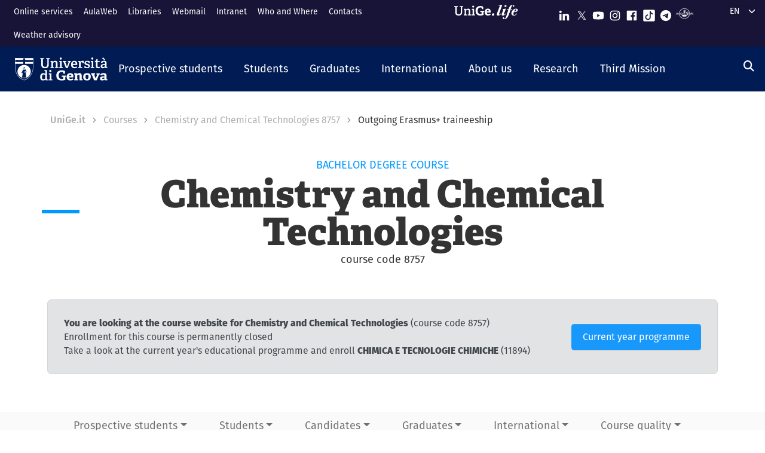

--- FILE ---
content_type: text/html; charset=UTF-8
request_url: https://corsi.unige.it/en/corsi/8757/erasmus-traineeship
body_size: 22533
content:
<!DOCTYPE html>
<html lang="en" dir="ltr" prefix="content: http://purl.org/rss/1.0/modules/content/  dc: http://purl.org/dc/terms/  foaf: http://xmlns.com/foaf/0.1/  og: http://ogp.me/ns#  rdfs: http://www.w3.org/2000/01/rdf-schema#  schema: http://schema.org/  sioc: http://rdfs.org/sioc/ns#  sioct: http://rdfs.org/sioc/types#  skos: http://www.w3.org/2004/02/skos/core#  xsd: http://www.w3.org/2001/XMLSchema# ">
  <head>
    <link rel="preconnect" href="https://use.typekit.net" crossorigin>
    <link rel="preconnect" href="https://p.typekit.net" crossorigin>
    <link rel="preload" href="https://p.typekit.net" crossorigin>

    <meta charset="utf-8" />
<meta name="Generator" content="Drupal 9 (https://www.drupal.org)" />
<meta name="MobileOptimized" content="width" />
<meta name="HandheldFriendly" content="true" />
<meta name="viewport" content="width=device-width, initial-scale=1, shrink-to-fit=no" />
<meta http-equiv="x-ua-compatible" content="ie=edge" />
<link rel="icon" href="/themes/custom/unige_theme/logo.svg" type="image/svg+xml" />

    <title>Chemistry and Chemical Technologies 8757 | Outgoing Erasmus+ traineeship | UniGe | Università di Genova | Corsi di Studio UniGe</title>
    <link rel="stylesheet" media="all" href="/sites/corsi.unige.it/files/css/css_3yK874BN0az2RYiA5iLo64PaRCF4tv4HJTgpx7fAfMo.css" />
<link rel="stylesheet" media="all" href="/sites/corsi.unige.it/files/css/css_ICBzgivY_p0iflEioyuyWzIFpzLBGP43lY3wQFkWi28.css" />
<link rel="stylesheet" media="all" href="https://use.typekit.net/gtu4lnw.css" />
<link rel="stylesheet" media="all" href="/sites/corsi.unige.it/files/css/css_47DEQpj8HBSa-_TImW-5JCeuQeRkm5NMpJWZG3hSuFU.css" />

    
  </head>
  <body class="layout-one-sidebar layout-sidebar-second has-featured-top path-corsi">
    <a href="#main-content" class="visually-hidden-focusable" tabindex="-1" role="navigation">
      Skip to main content
    </a>
    
      <div class="dialog-off-canvas-main-canvas" data-off-canvas-main-canvas>
    

    

  

<div id="page-wrapper">
  <div id="page" class="basic">
    <header id="header" class="header sticky-top" role="banner" aria-label="Site header">
      <div class="layout-header-wrapper">
                              <div class="top-header-region">
              <div class="container-fluid top-header-region--wrapper">
                <div class="row">
                  <div class="top-left--wrapper col col-lg-7 col-xxl-8">
                    <div id="block-shortcuts">
      <div class="ms-1 ms-lg-2">
      <div class="d-inline-block d-lg-none">
        <a data-bs-toggle="collapse" href="#collapseShortcuts"
           role="button" aria-expanded="false"  aria-controls="collapseShortcuts" aria-label="Link rapidi">
          <svg role="img" aria-hidden="true" class="icon" fill="currentColor"
               xmlns="http://www.w3.org/2000/svg" viewBox="0 0 28 28" height="22" width="22"><path d="M13 7H9a2 2 0 0 0-2 2v4a2 2 0
                         0 0 2 2h4a2 2 0 0 0 2-2V9a2 2 0 0 0-2-2zm-4 6V9h4v4zM13 17H9a2 2 0 0 0-2 2v4a2 2 0 0 0 2
                         2h4a2 2 0 0 0 2-2v-4a2 2 0 0 0-2-2zm-4 6v-4h4v4zM23 7h-4a2 2 0 0 0-2 2v4a2 2 0 0 0 2 2h4a2 2
                         0 0 0 2-2V9a2 2 0 0 0-2-2zm-4 6V9h4v4zM23 17h-4a2 2 0 0 0-2 2v4a2 2 0 0 0 2 2h4a2 2 0 0 0
                         2-2v-4a2 2 0 0 0-2-2zm-4 6v-4h4v4z"></path>
          </svg>
        </a>

        <div id="collapseShortcuts" class="collapse">
          
              <ul class="clearfix nav">
                    <li class="nav-item">
                <a href="https://servizionline.unige.it/web-sol/en/#/" class="nav-link nav-link-https--servizionlineunigeit-web-sol-en--">Online services</a>
              </li>
                <li class="nav-item">
                <a href="https://2023.aulaweb.unige.it/?lang=en" class="nav-link nav-link-https--2023aulawebunigeit-langen">AulaWeb</a>
              </li>
                <li class="nav-item">
                <a href="http://biblioteche.unige.it/en" class="nav-link nav-link-http--bibliotecheunigeit-en">Libraries</a>
              </li>
                <li class="nav-item">
                <a href="https://mailweb.unige.it" class="nav-link nav-link-https--mailwebunigeit">Webmail</a>
              </li>
                <li class="nav-item">
                <a href="https://intranet.unige.it/" class="nav-link nav-link-https--intranetunigeit-">Intranet</a>
              </li>
                <li class="nav-item">
                <a href="https://rubrica.unige.it/" class="nav-link nav-link-https--rubricaunigeit-">Who and Where</a>
              </li>
                <li class="nav-item">
                <a href="https://unige.it/en/contacts" class="nav-link nav-link-https--unigeit-en-contacts">Contacts</a>
              </li>
                <li class="nav-item">
                <a href="https://unige.it/en/allerta-meteo" class="nav-link nav-link-https--unigeit-en-allerta-meteo">Weather advisory</a>
              </li>
        </ul>
  


          <a href="https://life.unige.it/" class="link-lifeunigeit" title="Sfoglia UniGe.life" aria-label="Sfoglia UniGe.life">
            <svg class="social_icon" height="24">
              <use href="/themes/custom/unige_theme/images/svg-icon/UniGe_life.svg#UniGe_life-logo1" />
            </svg>
          </a>
          <ul class="social">
            <li>
              <a href="https://www.linkedin.com/school/universit-degli-studi-di-genova/"
                 title="Seguici su Linkedin" aria-label="Seguici su Linkedin">
                <i class="fa-brands fa-linkedin-in"></i>
              </a>
            </li>
            <li>
              <a href="https://twitter.com/UniGenova" title="Seguici su X"
                 aria-label="Seguici su X">
                <i class="fa-brands fa-x-twitter"></i>
              </a>
            </li>
            <li>
              <a href="https://unige.it/youtube" title="Seguici su Youtube"
                 aria-label="Seguici su Youtube">
                <i class="fa-brands fa-youtube"></i>
              </a>
            </li>
            <li>
              <a href="https://www.instagram.com/unigenova" title="Seguici su Instagram"
                 aria-label="Seguici su Instagram">
                <i class="fa-brands fa-instagram"></i>
              </a>
            </li>
            <li>
              <a href="https://www.facebook.com/Unigenova/" title="Seguici su Facebook"
                 aria-label="Seguici su Facebook">
                <i class="fa-brands fa-facebook-f"></i>
              </a>
            </li>
            <li>
              <a href="https://www.tiktok.com/@unigenova" title="Seguici su Tiktok"
                 aria-label="Seguici su Tiktok">
                 <i class="fa-brands fa-tiktok"></i>
              </a>
            </li>
            <li>
              <a href="https://t.me/UniGenova_official" title="Seguici su Telegram"
                 aria-label="Seguici su Telegram">
                <i class="fa-brands fa-telegram-plane"></i>
              </a>
            </li>
            <li>
              <a href="https://radio.unige.it" title="Segui UniGe Radio"
                 aria-label="Segui UniGe Radio">
                                 <img src="https://unige.it/themes/custom/unige_theme/images/svg-icon/UniGE_Radio.svg" alt="UniGe Radio">
              </a>
            </li>
          </ul>
        </div>
      </div>
      <div class="d-none d-lg-inline-block">
        
              <ul class="clearfix nav">
                    <li class="nav-item">
                <a href="https://servizionline.unige.it/web-sol/en/#/" class="nav-link nav-link-https--servizionlineunigeit-web-sol-en--">Online services</a>
              </li>
                <li class="nav-item">
                <a href="https://2023.aulaweb.unige.it/?lang=en" class="nav-link nav-link-https--2023aulawebunigeit-langen">AulaWeb</a>
              </li>
                <li class="nav-item">
                <a href="http://biblioteche.unige.it/en" class="nav-link nav-link-http--bibliotecheunigeit-en">Libraries</a>
              </li>
                <li class="nav-item">
                <a href="https://mailweb.unige.it" class="nav-link nav-link-https--mailwebunigeit">Webmail</a>
              </li>
                <li class="nav-item">
                <a href="https://intranet.unige.it/" class="nav-link nav-link-https--intranetunigeit-">Intranet</a>
              </li>
                <li class="nav-item">
                <a href="https://rubrica.unige.it/" class="nav-link nav-link-https--rubricaunigeit-">Who and Where</a>
              </li>
                <li class="nav-item">
                <a href="https://unige.it/en/contacts" class="nav-link nav-link-https--unigeit-en-contacts">Contacts</a>
              </li>
                <li class="nav-item">
                <a href="https://unige.it/en/allerta-meteo" class="nav-link nav-link-https--unigeit-en-allerta-meteo">Weather advisory</a>
              </li>
        </ul>
  


      </div>
    </div>
  </div>


                  </div>
                  <div class="top-right--wrapper col col-lg-5 col-xxl-4">
                    <a href="https://life.unige.it/" class="link-lifeunigeit d-none d-lg-inline-block"
        title="Sfoglia UniGe.life" aria-label="Sfoglia UniGe.life"><svg class="social_icon" height="24" width='120'><use href="/themes/custom/unige_theme/images/svg-icon/UniGe_life.svg#UniGe_life-logo1" /></svg></a><div class="menu-social"><div class="d-none d-lg-inline-block"><ul><li><a href="https://www.linkedin.com/school/universit-degli-studi-di-genova/"
           title="Seguici su Linkedin" aria-label="Seguici su Linkedin"><svg class="icon icon-sm"><use href="/themes/custom/unige_theme/images/svg-icon/sprites.svg#it-linkedin"></use></svg></a></li><li><a href="https://twitter.com/UniGenova" title="Seguici su X"
           aria-label="Seguici su X"><svg class="icon icon-sm"><use href="/themes/custom/unige_theme/images/svg-icon/sprites.svg#it-twitter"></use></svg></a></li><li><a href="https://unige.it/youtube" title="Seguici su Youtube"
           aria-label="Seguici su Youtube"><svg class="icon icon-sm"><use href="/themes/custom/unige_theme/images/svg-icon/sprites.svg#it-youtube"></use></svg></a></li><li><a href="https://www.instagram.com/unigenova" title="Seguici su Instagram"
           aria-label="Seguici su Instagram"><svg class="icon icon-sm"><use href="/themes/custom/unige_theme/images/svg-icon/sprites.svg#it-instagram"></use></svg></a></li><li><a href="https://www.facebook.com/Unigenova/" title="Seguici su Facebook"
           aria-label="Seguici su Facebook"><svg class="icon icon-sm"><use href="/themes/custom/unige_theme/images/svg-icon/sprites.svg#it-facebook-square"></use></svg></a></li><li><a href="https://www.tiktok.com/@unigenova" title="Seguici su Tiktok"
           aria-label="Seguici su Tiktok"><svg class="icon icon-sm"><use href="/themes/custom/unige_theme/images/svg-icon/sprites.svg#it-tiktok-square"></use></svg></a></li><li><a href="https://t.me/UniGenova_official" title="Seguici su Telegram"
           aria-label="Seguici su Telegram"><svg class="icon icon-sm"><use href="/themes/custom/unige_theme/images/svg-icon/sprites.svg#it-telegram"></use></svg></a></li><li><a href="https://radio.unige.it" title="Segui UniGe Radio"
           aria-label="Segui UniGe Radio"><img src="/themes/custom/unige_theme/images/svg-icon/UniGE_Radio.svg" alt="UniGe Radio"></a></li></ul></div></div>                    <div id="block-unige-child-theme-languagedropdownswitcher" class="block block-lang-dropdown block-language-dropdown-blocklanguage-interface">
  
    
      <div class="content">
      
<form class="lang-dropdown-form lang_dropdown_form clearfix language_interface" id="lang_dropdown_form_lang-dropdown-form" data-drupal-selector="lang-dropdown-form-2" action="/en/corsi/8757/erasmus-traineeship" method="post" accept-charset="UTF-8">
  <div class="js-form-item form-item js-form-type-select form-item-lang-dropdown-select js-form-item-lang-dropdown-select form-no-label">

  
      
          <label for="edit-lang-dropdown-select" class="visually-hidden">Select your language</label>
    
    
<select style="width:165px" class="lang-dropdown-select-element form-select" data-lang-dropdown-id="lang-dropdown-form" data-drupal-selector="edit-lang-dropdown-select" id="edit-lang-dropdown-select" name="lang_dropdown_select"><option value="it">it</option><option value="en" selected="selected">en</option></select>

    
      
    </div>
<input data-drupal-selector="edit-it" type="hidden" name="it" value="/off.f/2024/ins/76894" class="form-control" />
<input data-drupal-selector="edit-en" type="hidden" name="en" value="/en/off.f/2024/ins/76894" class="form-control" />
<noscript><div><button data-drupal-selector="edit-submit" type="submit" id="edit-submit" name="op" value="Go" class="button js-form-submit form-submit btn btn-primary">Go</button>
</div></noscript><input autocomplete="off" data-drupal-selector="form-oaotfdw2sy-v9ntqcwas2slbhsy80xqg4oclyc15k7c" type="hidden" name="form_build_id" value="form-OAotFDW2sy_v9NTqcwAs2slbHsy80xQg4oCLYC15K7c" class="form-control" />
<input data-drupal-selector="edit-lang-dropdown-form" type="hidden" name="form_id" value="lang_dropdown_form" class="form-control" />

</form>

    </div>
  </div>

                  </div>
                </div>
              </div>
            </div>

            <div class="header-region">
              <div class="container-fluid header-region--wrapper">
                <div class="row">
                  <nav class="navbar navbar-expand-lg has-megamenu">
                    
<button  class="custom-navbar-toggler" type="button" aria-controls="nav7" aria-expanded="false"
         aria-label="Mostra/Nascondi la navigazione" data-bs-toggle="collapse" data-bs-target="#nav7">
  <svg role="img" xmlns="http://www.w3.org/2000/svg" width="16" height="16" fill="currentColor"
       class="icon bi bi-list" viewBox="0 0 16 16">
      <path fill-rule="evenodd" d="M2.5 12a.5.5 0 0 1 .5-.5h10a.5.5 0 0 1 0 1H3a.5.5 0 0 1-.5-.5zm0-4a.5.5 0 0 1
      .5-.5h10a.5.5 0 0 1 0 1H3a.5.5 0 0 1-.5-.5zm0-4a.5.5 0 0 1 .5-.5h10a.5.5 0 0 1 0 1H3a.5.5 0 0 1-.5-.5z"/>
  </svg>
</button>
  <a href="https://unige.it" title="Home" rel="home" class="ms-3 navbar-brand">
      <img src="/themes/custom/unige_theme/unige_child_theme/images/logo_orizzontale_WHITE.svg" alt="Home" class="img-fluid align-top" />
      <span class="logoSmall" aria-hidden="true">
        <svg role="img" xmlns="http://www.w3.org/2000/svg" viewBox="0 0 275.1 74.32">
          <g id="Layer_2" data-name="Layer 2">
            <path d="M49.58,12.47c0-1.44-.19-1.83-1.54-1.92l-6-.67V3.74H67.61V9.88l-6.43.76c-1.44.2-1.53.39-1.53,1.83V49.29c0,17.26-9.69,25-26.28,25C15.06,74.32,7.58,65.88,7.58,49V12.47c0-1.44-.2-1.83-1.54-1.92L0,9.88V3.74H26.75V9.88l-6.42.76c-1.44.2-1.53.39-1.53,1.83v34.9C18.8,59.55,23,65,34,65s15.63-4.51,15.63-17.36Z" style="fill:#fff"/>
            <path d="M103.08,73.17v-6l4.8-.58c1.34-.19,1.53-.77,1.53-1.92V42.39c0-5.76-.67-10.55-6.81-10.55-4.89,0-10,2.68-13.14,5V64.44c0,1.54.1,1.73,1.54,1.92l5.08.67v6.14H72.3V66.93l4.6-.57c1.34-.19,1.54-.48,1.54-1.92V33.56c0-1.05-.29-1.72-1.25-2l-5.28-1.82,1-6.14h14.2l.76,5.27.39.1c5.37-3.64,11-6.33,17.93-6.33,10.36,0,14.29,6.52,14.29,17.55V64.44c0,1.54.09,1.73,1.53,1.92l5.28.67v6.14Z" style="fill:#fff"/>
            <path d="M131.36,73.17v-6l5.76-.77c1.34-.19,1.53-.48,1.53-1.92V33.56c0-1.05-.29-1.72-1.25-2l-5.27-1.82,1-6.14h16.59V64.44c0,1.54.1,1.73,1.53,1.92l5.66.67v6.14Zm11.61-59c-4.61,0-7.19-2.59-7.19-7.19s2.58-7,7.19-7,7.19,2.49,7.19,7S147.47,14.19,143,14.19Z" style="fill:#fff"/>
            <path d="M222.84,47.76c-1.15.09-1.53.38-1.53,1.34V69.72c-7.29,3.45-16.88,4.6-24.84,4.6-26.18,0-35.19-15.44-35.19-36.06s11.79-35.77,36-35.77c6.9,0,15.82,1.73,21.67,5.56V26.18l-10.64-.77-1.44-8.63c-.29-1.34-.67-1.72-1.53-1.92a35.7,35.7,0,0,0-8.83-1.24c-12.37,0-19.75,9.39-19.75,24.45,0,15.82,6.71,25.22,20.42,25.22a51.72,51.72,0,0,0,8-.67c1.06-.19,1.54-.48,1.54-1.73V48.33H196l1.35-8.63h29.44v7.67Z" style="fill:#fff"/>
            <path d="M274.72,69.43a44.92,44.92,0,0,1-19.66,4.89c-18.51,0-24.84-11.51-24.84-26.47,0-17.36,10.65-25.6,23.78-25.6,12.66,0,21.1,6.61,21.1,23.2,0,1.16-.09,4.51-.19,6.43H245.56C246,58.69,249,63.2,256.88,63.2c3.74,0,7.77-.87,14.29-3.26ZM260.91,42.77c-.1-8.06-3.26-10.17-7.19-10.17-4.13,0-7.48,2.31-8.06,10.17Z" style="fill:#fff"/>
          </g>
        </svg>
      </span>
  </a>

                    <div class="navbar-collapsable collapse d-lg-flex justify-content-between" id="nav7">
                      <div class="overlay"></div>
                      <div class="close-div">
                        <button class="btn close-menu" type="button">
                          <span class="visually-hidden">Nascondi la navigazione</span>
                          <svg role="img" xmlns="http://www.w3.org/2000/svg" width="16" height="16" fill="currentColor"
                               class="bi bi-x-lg" viewBox="0 0 16 16">
                            <path d="M2.146 2.854a.5.5 0 1 1 .708-.708L8 7.293l5.146-5.147a.5.5 0 0 1 .708.708L8.707
                            8l5.147 5.146a.5.5 0 0 1-.708.708L8 8.707l-5.146 5.147a.5.5 0 0 1-.708-.708L7.293 8 2.146 2.854Z"/>
                          </svg>
                        </button>
                      </div>
                      <div class="menu-wrapper justify-content-lg-between">
                        <nav role="navigation" aria-labelledby="block-unige-child-theme-mainnavigation-menu" id="block-unige-child-theme-mainnavigation" class="block block-menu navigation menu--main">
            
  <h2 class="visually-hidden" id="block-unige-child-theme-mainnavigation-menu">Navigazione principale</h2>
  

          

    
    <ul data-region="header" id="block-mainnavigation" class="clearfix navbar-nav"><li class="nav-item dropdown level-0 Futuri studenti"><a href="https://unige.it/en/prospective-students" class="nav-link dropdown-toggle" data-bs-toggle="dropdown" aria-expanded="false" aria-haspopup="false" id="--navbar-nav--menu-link-content571e3689-8070-4c78-b725-378cda14fdd3" role="button"><span>Prospective students</span><svg class="icon icon-xs" aria-hidden="true"><use href="/themes/custom/unige_theme/images/svg-icon/sprites.svg#it-expand" xlink:href="/themes/custom/unige_theme/images/svg-icon/sprites.svg#it-expand"></use></svg></a><div class="dropdown-menu" role="region" aria-labelledby="--navbar-nav--menu-link-content571e3689-8070-4c78-b725-378cda14fdd3"><div class="row"><div class="link-father-wrapper"><a href="https://unige.it/en/prospective-students" class="link-father-0"><span>Visit Prospective students</span><i class="fas fa-arrow-right"></i></a></div><div class="col-12 col-lg-3 mt-2 mt-lg-4"><div class="link-list-wrapper"><ul class="link-list"><li><a href="https://unige.it/en/orientamento" class="dropdown-item list-item" target="_blank" rel="nofollow" aria-label="Guidance for choosing - External link - New window"><span>            Guidance for choosing</span></a></li><li><a href="https://corsi.unige.it/en" class="dropdown-item list-item" target="_blank" rel="nofollow" aria-label="Find your Degree - External link - New window"><span>            Find your Degree</span></a></li></ul></div></div><div class="col-12 col-lg-3 mt-lg-4"><div class="link-list-wrapper"><ul class="link-list"><li><a href="https://corsi.unige.it/en/info/futuri-studenti-iscrizioni" class="dropdown-item list-item" target="_blank" rel="nofollow" aria-label="Enrollment - External link - New window"><span>            Enrollment</span></a></li><li><a href="https://unige.it/en/fees-and-benefits" class="dropdown-item list-item" target="_blank" rel="nofollow" aria-label="Tuition fees - External link - New window"><span>            Tuition fees</span></a></li></ul></div></div><div class="col-12 col-lg-3 mt-lg-4"><div class="link-list-wrapper"><ul class="link-list"><li><a href="https://unige.it/en/tasse/benefici" class="dropdown-item list-item" target="_blank" rel="nofollow" aria-label="Tuition benefits - External link - New window"><span>            Tuition benefits</span></a></li><li><a href="https://unige.it/en/vivere-e-studiare-unige" title="Living and studying in UniGe" class="dropdown-item list-item" target="_blank" rel="nofollow" aria-label="Living and studying in UniGe - External link - New window"><span>            Living and studying in UniGe</span></a></li></ul></div></div><div class="col-12 col-lg-3 mt-lg-4"><div class="link-list-wrapper"><ul class="link-list"><li><a href="https://unige.it/en/disabilita-dsa" title="Disabilità e DSA" class="dropdown-item list-item" target="_blank" rel="nofollow" aria-label="Disability and SLD - External link - New window"><span>            Disability and SLD</span></a></li><li><a href="https://ianua.unige.it" class="dropdown-item list-item" target="_blank" rel="nofollow" aria-label="IANUA - school of higher studies - External link - New window"><span>            IANUA - school of higher studies</span></a></li></ul></div></div></div></li><li class="nav-item dropdown level-0 Studenti"><a href="https://unige.it/en/students" class="nav-link dropdown-toggle" data-bs-toggle="dropdown" aria-expanded="false" aria-haspopup="false" id="--navbar-nav--menu-link-contentc8449135-b689-4ef6-8165-38b96d78de7d" role="button"><span>Students</span><svg class="icon icon-xs" aria-hidden="true"><use href="/themes/custom/unige_theme/images/svg-icon/sprites.svg#it-expand" xlink:href="/themes/custom/unige_theme/images/svg-icon/sprites.svg#it-expand"></use></svg></a><div class="dropdown-menu" role="region" aria-labelledby="--navbar-nav--menu-link-contentc8449135-b689-4ef6-8165-38b96d78de7d"><div class="row"><div class="link-father-wrapper"><a href="https://unige.it/en/students" class="link-father-0"><span>Visit Students</span><i class="fas fa-arrow-right"></i></a></div><div class="col-12 col-lg-3 mt-2 mt-lg-4"><div class="link-list-wrapper"><ul class="link-list"><li><a href="https://corsi.unige.it/en/home" class="dropdown-item list-item" target="_blank" rel="nofollow" aria-label="Find your Degree - External link - New window"><span>            Find your Degree</span></a></li><li><a href="https://corsi.unige.it/en/off.f/ins/index" class="dropdown-item list-item" target="_blank" rel="nofollow" aria-label="Units - External link - New window"><span>            Units</span></a></li><li><a href="https://unige.it/en/servizi/segreterie" class="dropdown-item list-item" target="_blank" rel="nofollow" aria-label="Student Desk - Secretarial Offices - External link - New window"><span>            Student Desk - Secretarial Offices</span></a></li></ul></div></div><div class="col-12 col-lg-3 mt-lg-4"><div class="link-list-wrapper"><ul class="link-list"><li><a href="https://unige.it/en/fees-and-benefits" class="dropdown-item list-item" target="_blank" rel="nofollow" aria-label="Tuition fees - External link - New window"><span>            Tuition fees</span></a></li><li><a href="https://unige.it/en/tasse/benefici" class="dropdown-item list-item" target="_blank" rel="nofollow" aria-label="Tuition benefits - External link - New window"><span>            Tuition benefits</span></a></li><li><a href="https://corsi.unige.it/en/info/studenti-scadenze" title="Deadlines" class="dropdown-item list-item" target="_blank" rel="nofollow" aria-label="Deadlines - External link - New window"><span>            Deadlines</span></a></li></ul></div></div><div class="col-12 col-lg-3 mt-lg-4"><div class="link-list-wrapper"><ul class="link-list"><li><a href="https://unige.it/en/orientamento-durante-studi" title="Guidance during studies" class="dropdown-item list-item" target="_blank" rel="nofollow" aria-label="Guidance during studies - External link - New window"><span>            Guidance during studies</span></a></li><li><a href="https://unige.it/en/orientamento/tutorato" title="Tutorship" class="dropdown-item list-item" target="_blank" rel="nofollow" aria-label="Tutorship - External link - New window"><span>            Tutorship</span></a></li><li><a href="https://unige.it/en/vivere-e-studiare-unige" title="Living and studying in UniGe" class="dropdown-item list-item" target="_blank" rel="nofollow" aria-label="Living and studying in UniGe - External link - New window"><span>            Living and studying in UniGe</span></a></li></ul></div></div><div class="col-12 col-lg-3 mt-lg-4"><div class="link-list-wrapper"><ul class="link-list"><li><a href="https://unige.it/en/lavoro/tirocini" title="Internship" class="dropdown-item list-item" target="_blank" rel="nofollow" aria-label="Internship - External link - New window"><span>            Internship</span></a></li><li><a href="https://unige.it/en/node/3304" title="Part-time collaboration" class="dropdown-item list-item" target="_blank" rel="nofollow" aria-label="Part-time collaboration - External link - New window"><span>            Part-time collaboration</span></a></li><li><a href="https://unige.it/en/disabilita-dsa" title="Disabilità e DSA" class="dropdown-item list-item" target="_blank" rel="nofollow" aria-label="Disability and SLD - External link - New window"><span>            Disability and SLD</span></a></li></ul></div></div></div></li><li class="nav-item dropdown level-0 Laureati"><a href="https://unige.it/en/graduates" class="nav-link dropdown-toggle" data-bs-toggle="dropdown" aria-expanded="false" aria-haspopup="false" id="--navbar-nav--menu-link-content94a79866-b03e-4422-94fd-e2884fcde75b" role="button"><span>Graduates</span><svg class="icon icon-xs" aria-hidden="true"><use href="/themes/custom/unige_theme/images/svg-icon/sprites.svg#it-expand" xlink:href="/themes/custom/unige_theme/images/svg-icon/sprites.svg#it-expand"></use></svg></a><div class="dropdown-menu" role="region" aria-labelledby="--navbar-nav--menu-link-content94a79866-b03e-4422-94fd-e2884fcde75b"><div class="row"><div class="link-father-wrapper"><a href="https://unige.it/en/graduates" class="link-father-0"><span>Visit Graduates</span><i class="fas fa-arrow-right"></i></a></div><div class="col-12 col-lg-3 mt-2 mt-lg-4"><div class="link-list-wrapper"><ul class="link-list"><li><a href="https://unige.it/postlaurea/specializzazione" class="dropdown-item list-item" target="_blank" rel="nofollow" aria-label="Postgraduate schools - External link - New window"><span>            Postgraduate schools</span></a></li><li><a href="https://unige.it/en/students/phd-programmes" title="PhD programmes" class="dropdown-item list-item" target="_blank" rel="nofollow" aria-label="PhD programmes - External link - New window"><span>            PhD programmes</span></a></li><li><a href="https://unige.it/postlaurea/master" class="dropdown-item list-item" target="_blank" rel="nofollow" aria-label="University master courses - External link - New window"><span>            University master courses</span></a></li></ul></div></div><div class="col-12 col-lg-3 mt-lg-4"><div class="link-list-wrapper"><ul class="link-list"><li><a href="https://unige.it/postlaurea/perfezionamento" class="dropdown-item list-item" target="_blank" rel="nofollow" aria-label="Advanced courses - External link - New window"><span>            Advanced courses</span></a></li><li><a href="https://unige.it/postlaurea/corsiformazione" class="dropdown-item list-item" target="_blank" rel="nofollow" aria-label="Training courses - External link - New window"><span>            Training courses</span></a></li><li><a href="https://unige.it/en/postalurea/esamistato" class="dropdown-item list-item" target="_blank" rel="nofollow" aria-label="State exams - External link - New window"><span>            State exams</span></a></li></ul></div></div><div class="col-12 col-lg-3 mt-lg-4"><div class="link-list-wrapper"><ul class="link-list"><li><a href="http://unige.it/en/postlaurea/formazioneinsegnanti" class="dropdown-item list-item" target="_blank" rel="nofollow" aria-label="Teacher training - External link - New window"><span>            Teacher training</span></a></li><li><a href="http://unige.it/en/lavoro/studenti" class="dropdown-item list-item" target="_blank" rel="nofollow" aria-label="Career guidance - External link - New window"><span>            Career guidance</span></a></li><li><a href="http://unige.it/en/lavoro/tirocini" class="dropdown-item list-item" target="_blank" rel="nofollow" aria-label="Internships - External link - New window"><span>            Internships</span></a></li></ul></div></div></div></li><li class="nav-item dropdown level-0 Internazionale"><a href="http://unige.it/en/international" class="nav-link dropdown-toggle" data-bs-toggle="dropdown" aria-expanded="false" aria-haspopup="false" id="--navbar-nav--menu-link-content1dd0b88a-abab-4c0a-818b-5e59131bc2d1" role="button"><span>International</span><svg class="icon icon-xs" aria-hidden="true"><use href="/themes/custom/unige_theme/images/svg-icon/sprites.svg#it-expand" xlink:href="/themes/custom/unige_theme/images/svg-icon/sprites.svg#it-expand"></use></svg></a><div class="dropdown-menu" role="region" aria-labelledby="--navbar-nav--menu-link-content1dd0b88a-abab-4c0a-818b-5e59131bc2d1"><div class="row"><div class="link-father-wrapper"><a href="http://unige.it/en/international" class="link-father-0"><span>Visit International</span><i class="fas fa-arrow-right"></i></a></div><div class="col-12 col-lg-3 mt-2 mt-lg-4"><div class="link-list-wrapper"><ul class="link-list"><li><a href="https://unige.it/en/international-enrolment" class="dropdown-item list-item" target="_blank" rel="nofollow" aria-label="International enrolment and foreign qualification recognition - External link - New window"><span>            International enrolment and foreign qualification recognition</span></a></li><li><a href="http://unige.it/en/students/welcoming-international-students" class="dropdown-item list-item" target="_blank" rel="nofollow" aria-label="Welcoming international students - External link - New window"><span>            Welcoming international students</span></a></li></ul></div></div><div class="col-12 col-lg-3 mt-lg-4"><div class="link-list-wrapper"><ul class="link-list"><li><a href="https://unige.it/en/international/italian-language-school" class="dropdown-item list-item" target="_blank" rel="nofollow" aria-label="Italian language courses and test - External link - New window"><span>            Italian language courses and test</span></a></li><li><a href="https://unige.it/en/internazionale/incoming" title="Incoming students" class="dropdown-item list-item" target="_blank" rel="nofollow" aria-label="Incoming students - External link - New window"><span>            Incoming students</span></a></li></ul></div></div><div class="col-12 col-lg-3 mt-lg-4"><div class="link-list-wrapper"><ul class="link-list"><li><a href="https://unige.it/en/orientamento/departing-students" title="Outgoing students" class="dropdown-item list-item" target="_blank" rel="nofollow" aria-label="Outgoing students - External link - New window"><span>            Outgoing students</span></a></li><li><a href="https://unige.it/en/international/international-relations" title="International agreements" class="dropdown-item list-item" target="_blank" rel="nofollow" aria-label="International agreements - External link - New window"><span>            International agreements</span></a></li></ul></div></div><div class="col-12 col-lg-3 mt-lg-4"><div class="link-list-wrapper"><ul class="link-list"><li><a href="https://unige.it/en/internazionale/contatti" class="dropdown-item list-item" target="_blank" rel="nofollow" aria-label="Contact us - External link - New window"><span>            Contact us</span></a></li></ul></div></div></div></li><li class="nav-item dropdown level-0"><a href="http://unige.it/en/unige" title="About us" class="nav-link dropdown-toggle" data-bs-toggle="dropdown" aria-expanded="false" aria-haspopup="false" id="--navbar-nav--menu-link-content3a955cbb-c462-4c30-9125-2b2c06525db7" role="button"><span>About us</span><svg class="icon icon-xs" aria-hidden="true"><use href="/themes/custom/unige_theme/images/svg-icon/sprites.svg#it-expand" xlink:href="/themes/custom/unige_theme/images/svg-icon/sprites.svg#it-expand"></use></svg></a><div class="dropdown-menu" role="region" aria-labelledby="--navbar-nav--menu-link-content3a955cbb-c462-4c30-9125-2b2c06525db7"><div class="row"><div class="link-father-wrapper"><a href="http://unige.it/en/unige" class="link-father-0"><span>Visit About us</span><i class="fas fa-arrow-right"></i></a></div><div class="col-12 col-lg-3 mt-2 mt-lg-4"><div class="link-list-wrapper"><ul class="link-list"><li><a href="https://unige.it/organi" class="dropdown-item list-item" target="_blank" rel="nofollow" aria-label="Governance e strategie - External link - New window"><span>            Governance e strategie</span></a></li><li><a href="http://unige.it/en/organization" title="Organization" class="dropdown-item list-item" target="_blank" rel="nofollow" aria-label="Organization - External link - New window"><span>            Organization</span></a></li></ul></div></div><div class="col-12 col-lg-3 mt-lg-4"><div class="link-list-wrapper"><ul class="link-list"><li><a href="https://unige.it/en/locations-and-facilities" title="Locations and facilities" class="dropdown-item list-item" target="_blank" rel="nofollow" aria-label="Locations and facilities - External link - New window"><span>            Locations and facilities</span></a></li><li><a href="https://aq.unige.it/" title="Quality" class="dropdown-item list-item" target="_blank" rel="nofollow" aria-label="Quality - External link - New window"><span>            Quality</span></a></li></ul></div></div><div class="col-12 col-lg-3 mt-lg-4"><div class="link-list-wrapper"><ul class="link-list"><li><a href="http://unige.it/en/comunicazione" title="Communication" class="dropdown-item list-item" target="_blank" rel="nofollow" aria-label="Communication - External link - New window"><span>            Communication</span></a></li><li><a href="https://unige.it/ateneo/inclusione" class="dropdown-item list-item" target="_blank" rel="nofollow" aria-label="UniGe per l&#039;inclusione - External link - New window"><span>            UniGe per l&#039;inclusione</span></a></li></ul></div></div><div class="col-12 col-lg-3 mt-lg-4"><div class="link-list-wrapper"><ul class="link-list"><li><a href="https://unigesostenibile.unige.it/" title="Sustainability" class="dropdown-item list-item" target="_blank" rel="nofollow" aria-label="Sustainability - External link - New window"><span>            Sustainability</span></a></li><li><a href="https://utlc.unige.it/" title="Teaching and Learning Centre" class="dropdown-item list-item" target="_blank" rel="nofollow" aria-label="Teaching and Learning Centre - External link - New window"><span>            Teaching and Learning Centre</span></a></li></ul></div></div></div></li><li class="nav-item dropdown level-0"><a href="http://unige.it/en/research" title="Research" class="nav-link dropdown-toggle" data-bs-toggle="dropdown" aria-expanded="false" aria-haspopup="false" id="--navbar-nav--menu-link-content0ef802e2-d08a-4e46-a5f5-331ea4778377" role="button"><span>Research</span><svg class="icon icon-xs" aria-hidden="true"><use href="/themes/custom/unige_theme/images/svg-icon/sprites.svg#it-expand" xlink:href="/themes/custom/unige_theme/images/svg-icon/sprites.svg#it-expand"></use></svg></a><div class="dropdown-menu" role="region" aria-labelledby="--navbar-nav--menu-link-content0ef802e2-d08a-4e46-a5f5-331ea4778377"><div class="row"><div class="link-father-wrapper"><a href="http://unige.it/en/research" class="link-father-0"><span>Visit Research</span><i class="fas fa-arrow-right"></i></a></div><div class="col-12 col-lg-3 mt-2 mt-lg-4"><div class="link-list-wrapper"><ul class="link-list"><li><a href="http://unige.it/en/students/phd-programmes" class="dropdown-item list-item" target="_blank" rel="nofollow" aria-label="PhD programmes - External link - New window"><span>            PhD programmes</span></a></li><li><a href="http://unige.it/en/ricerca/nazionale/borse_art17" class="dropdown-item list-item" target="_blank" rel="nofollow" aria-label="Research grants - External link - New window"><span>            Research grants</span></a></li><li><a href="http://unige.it/en/concorsi/calls-research-grants" class="dropdown-item list-item" target="_blank" rel="nofollow" aria-label="Research fellowships - External link - New window"><span>            Research fellowships</span></a></li><li><a href="https://unige.it/conferimento-del-titolo-di-visiting-researcher" class="dropdown-item list-item" target="_blank" rel="nofollow" aria-label="Conferimento del titolo di Visiting Researcher - External link - New window"><span>            Conferimento del titolo di Visiting Researcher</span></a></li><li><a href="https://unige.it/en/unimprese/patents" class="dropdown-item list-item" target="_blank" rel="nofollow" aria-label="Patents - External link - New window"><span>            Patents</span></a></li><li><a href="https://iris.unige.it/" title="Publications" class="dropdown-item list-item" target="_blank" rel="nofollow" aria-label="Publications - External link - New window"><span>            Publications</span></a></li><li><a href="http://unige.it/en/concorsi" title="Work with us" class="dropdown-item list-item" target="_blank" rel="nofollow" aria-label="Work with us - External link - New window"><span>            Work with us</span></a></li><li><a href="https://mare.unige.it/en" title="The Sea Study Centre" class="dropdown-item list-item" target="_blank" rel="nofollow" aria-label="The Sea Study Centre - External link - New window"><span>            The Sea Study Centre</span></a></li></ul></div></div><div class="col-12 col-lg-3 mt-lg-4"><div class="link-list-wrapper"><ul class="link-list"><li><a href="http://unige.it/en/strutture/centro-sicurezza-rischio-e-vulnerabilit%C3%A0" class="dropdown-item list-item" target="_blank" rel="nofollow" aria-label="Security, risk and vulnerability center - External link - New window"><span>            Security, risk and vulnerability center</span></a></li><li><a href="http://unige.it/en/strutture/centri" class="dropdown-item list-item" target="_blank" rel="nofollow" aria-label="All UniGe Centers - External link - New window"><span>            All UniGe Centers</span></a></li><li><a href="http://unige.it/en/ricerca/strutture" class="dropdown-item list-item" target="_blank" rel="nofollow" aria-label="Research facilities - External link - New window"><span>            Research facilities</span></a></li><li><a href="http://unige.it/en/ricerca/prog_euint" class="dropdown-item list-item" target="_blank" rel="nofollow" aria-label="Funded projects - External link - New window"><span>            Funded projects</span></a></li><li><a href="https://unige.it/en/node/3244" title="PNRR Projects" class="dropdown-item list-item" target="_blank" rel="nofollow" aria-label="PNRR Projects - External link - New window"><span>            PNRR Projects</span></a></li><li><a href="https://unige.it/unimprese/Spinoffindice" class="dropdown-item list-item" target="_blank" rel="nofollow" aria-label="Spin-off - External link - New window"><span>            Spin-off</span></a></li><li><a href="http://unige.it/en/unimprese" class="dropdown-item list-item" target="_blank" rel="nofollow" aria-label="University and enterprise - External link - New window"><span>            University and enterprise</span></a></li><li><a href="https://apreliguria.unige.it/" title="APRE Liguria desk" class="dropdown-item list-item" target="_blank" rel="nofollow" aria-label="APRE Liguria desk - External link - New window"><span>            APRE Liguria desk</span></a></li></ul></div></div><div class="col-12 col-lg-3 mt-lg-4"><div class="link-list-wrapper"><ul class="link-list"><li><a href="https://www.researchprofessional.com/sso/login?service=https%3A//www.researchprofessional.com/0/" title="Research Professional" class="dropdown-item list-item" target="_blank" rel="nofollow" aria-label="Research Professional - External link - New window"><span>            Research Professional</span></a></li><li><a href="http://unige.it/en/ricerca/bandi" class="dropdown-item list-item" target="_blank" rel="nofollow" aria-label="Calls and deadlines - External link - New window"><span>            Calls and deadlines</span></a></li><li><a href="http://unige.it/en/ricerca/comitato-etico-ricerca-ateneo-cera" class="dropdown-item list-item" target="_blank" rel="nofollow" aria-label="UniGe Research Ethics Committee - External link - New window"><span>            UniGe Research Ethics Committee</span></a></li><li><a href="http://unige.it/en/ricerca/iris" class="dropdown-item list-item" target="_blank" rel="nofollow" aria-label="Research catalogue IRIS UniGe - External link - New window"><span>            Research catalogue IRIS UniGe</span></a></li><li><a href="https://unige.it/en/ricerca/vqr-research-quality-assessment" class="dropdown-item list-item" target="_blank" rel="nofollow" aria-label="Quality of research - External link - New window"><span>            Quality of research</span></a></li><li><a href="http://unige.it/en/ricerca/dipartimenti-eccellenza" class="dropdown-item list-item" target="_blank" rel="nofollow" aria-label="Departments of excellence - External link - New window"><span>            Departments of excellence</span></a></li><li><a href="https://unige.it/en/regolamenti/ricerca" class="dropdown-item list-item" target="_blank" rel="nofollow" aria-label="Regulations - External link - New window"><span>            Regulations</span></a></li><li><a href="https://openscience.unige.it/" title="Open Science" class="dropdown-item list-item" target="_blank" rel="nofollow" aria-label="Open Science - External link - New window"><span>            Open Science</span></a></li></ul></div></div><div class="col-12 col-lg-3 mt-lg-4"><div class="link-list-wrapper"><ul class="link-list"><li><a href="https://gup.unige.it/" title="Genova University Press" class="dropdown-item list-item" target="_blank" rel="nofollow" aria-label="Genova University Press - External link - New window"><span>            Genova University Press</span></a></li><li><a href="http://cartaservizi2020.unige.it/s/aziende/ricerca-su-commissione" title="Commissioned research" class="dropdown-item list-item" target="_blank" rel="nofollow" aria-label="Commissioned research - External link - New window"><span>            Commissioned research</span></a></li><li><a href="https://unige.it/en/ricerca/nazionale" class="dropdown-item list-item" target="_blank" rel="nofollow" aria-label="University and national research - External link - New window"><span>            University and national research</span></a></li><li><a href="https://unige.it/en/ricerca/ricerca-europea" class="dropdown-item list-item" target="_blank" rel="nofollow" aria-label="European research - External link - New window"><span>            European research</span></a></li><li><a href="https://unige.it/en/ricerca/internazionale" class="dropdown-item list-item" target="_blank" rel="nofollow" aria-label="International research - External link - New window"><span>            International research</span></a></li></ul></div></div></div></li><li class="nav-item dropdown level-0"><a href="http://unige.it/en/companies-territory" title="Third Mission" class="nav-link dropdown-toggle" data-bs-toggle="dropdown" aria-expanded="false" aria-haspopup="false" id="--navbar-nav--menu-link-content94ccbdd0-035b-4332-b386-5d8e2019d3e9" role="button"><span>Third Mission</span><svg class="icon icon-xs" aria-hidden="true"><use href="/themes/custom/unige_theme/images/svg-icon/sprites.svg#it-expand" xlink:href="/themes/custom/unige_theme/images/svg-icon/sprites.svg#it-expand"></use></svg></a><div class="dropdown-menu" role="region" aria-labelledby="--navbar-nav--menu-link-content94ccbdd0-035b-4332-b386-5d8e2019d3e9"><div class="row"><div class="link-father-wrapper"><a href="http://unige.it/en/companies-territory" class="link-father-0"><span>Visit Third Mission</span><i class="fas fa-arrow-right"></i></a></div><div class="col-12 col-lg-3 mt-2 mt-lg-4"><div class="link-list-wrapper"><ul class="link-list"><li><a href="https://unige.it/lavoro/aziende/sportelloinfo" title="Career service per le aziende" class="dropdown-item list-item" target="_blank" rel="nofollow" aria-label="Career service per le aziende - External link - New window"><span>            Career service per le aziende</span></a></li><li><a href="https://www.perform.unige.it" class="dropdown-item list-item" target="_blank" rel="nofollow" aria-label="Corporate training - External link - New window"><span>            Corporate training</span></a></li><li><a href="https://unige.it/ateneo/collabora" class="dropdown-item list-item" target="_blank" rel="nofollow" aria-label="Collaborate with us - External link - New window"><span>            Collaborate with us</span></a></li><li><a href="https://unige.it/unimprese" title="Trasferimento tecnologico" class="dropdown-item list-item" target="_blank" rel="nofollow" aria-label="Trasferimento tecnologico - External link - New window"><span>            Trasferimento tecnologico</span></a></li></ul></div></div><div class="col-12 col-lg-3 mt-lg-4"><div class="link-list-wrapper"><ul class="link-list"><li><a href="https://unige.it/ricerca/start-unige" title="Innovazione e Start-up" class="dropdown-item list-item" target="_blank" rel="nofollow" aria-label="Innovazione e Start-up - External link - New window"><span>            Innovazione e Start-up</span></a></li><li><a href="https://unige.it/en/unimprese/Spinoffindice" title="Spin-off" class="dropdown-item list-item" target="_blank" rel="nofollow" aria-label="Spin-off - External link - New window"><span>            Spin-off</span></a></li><li><a href="https://life.unige.it/" title="Magazine di Ateneo" class="dropdown-item list-item" target="_blank" rel="nofollow" aria-label="Magazine di Ateneo - External link - New window"><span>            Magazine di Ateneo</span></a></li><li><a href="https://senior.unige.it/" title="UniGe senior" class="dropdown-item list-item" target="_blank" rel="nofollow" aria-label="UniGe senior - External link - New window"><span>            UniGe senior</span></a></li></ul></div></div><div class="col-12 col-lg-3 mt-lg-4"><div class="link-list-wrapper"><ul class="link-list"><li><a href="https://unige.it/en/servizio-civile" title=" Civil Service" class="dropdown-item list-item" target="_blank" rel="nofollow" aria-label=" Civil Service - External link - New window"><span>             Civil Service</span></a></li><li><a href="https://pup.unige.it/" title="Polo universitario penitenziario" class="dropdown-item list-item" target="_blank" rel="nofollow" aria-label="Polo universitario penitenziario - External link - New window"><span>            Polo universitario penitenziario</span></a></li><li><a href="https://unige.it/tempo-libero" title="Tempo libero" class="dropdown-item list-item" target="_blank" rel="nofollow" aria-label="Tempo libero - External link - New window"><span>            Tempo libero</span></a></li><li><a href="https://gup.unige.it/" title="Genova University Press" class="dropdown-item list-item" target="_blank" rel="nofollow" aria-label="Genova University Press - External link - New window"><span>            Genova University Press</span></a></li></ul></div></div><div class="col-12 col-lg-3 mt-lg-4"><div class="link-list-wrapper"><ul class="link-list"><li><a href="https://unige.it/en/unige-community" title="UniGe Community" class="dropdown-item list-item" target="_blank" rel="nofollow" aria-label="UniGe Community - External link - New window"><span>            UniGe Community</span></a></li><li><a href="http://unige.it/en/ateneo/sostieni-unige" class="dropdown-item list-item" target="_blank" rel="nofollow" aria-label="Support UniGe - External link - New window"><span>            Support UniGe</span></a></li><li><a href="https://unige.it/en/node/3750" title="UniGe Store" class="dropdown-item list-item" target="_blank" rel="nofollow" aria-label="UniGe Store - External link - New window"><span>            UniGe Store</span></a></li></ul></div></div></div></li></ul>
  




  </nav>

                        
                        <a class="d-block d-lg-none search-mobile" data-bs-toggle="collapse" href="#collapseSearch"
                           role="button" aria-expanded="false"  aria-controls="collapseSearch" aria-label="Search">
                          <i class="fas fa-search"></i>
                        </a>
                        <div id="collapseSearch" class="collapse search_form-mobile px-4">
                          <div class="search-block-form block block-search block-search-form-block" data-drupal-selector="search-block-form" id="block-unige-child-theme-formdiricerca" role="search">
  
    
          <div class="content">
      <form action="/en/search/node" method="get" id="search-block-form" accept-charset="UTF-8" class="search-form search-block-form form-row">
  <div class="js-form-item form-item js-form-type-search form-item-keys js-form-item-keys form-no-label">

  
      
          <label for="edit-keys" class="visually-hidden">Search</label>
    
    <input title="Enter the terms you wish to search for." data-drupal-selector="edit-keys" type="search" id="edit-keys" name="keys" value="" size="15" maxlength="128" class="form-search form-control" />


    
      
    </div>
<div data-drupal-selector="edit-actions" class="form-actions js-form-wrapper form-wrapper mb-3" id="edit-actions"><button data-drupal-selector="edit-submit" type="submit" id="edit-submit--2" value="Search" class="button js-form-submit form-submit btn btn-primary">Search</button>
</div>

</form>

    </div>
  
</div>

                        </div>
                      </div>
                      <div class="d-none d-lg-inline-block search">
                        <a href="#modalSearch" data-bs-toggle="modal" data-bs-target="#modalSearch" aria-label="Search">
                          <i class="fas fa-search"></i>
                        </a>
                      </div>
                    </div>
                  </nav>
                </div>
              </div>
            </div>
                        </div>
    </header>
    <div id="main-wrapper" class="layout-main-wrapper clearfix">
              <div id="main" class="main--page-landing">
          <div class="container mb-4 d-none d-lg-block">
              <nav role="navigation" aria-labelledby="block-unige-child-theme-breadcrumbs-menu" id="block-unige-child-theme-breadcrumbs" class="block-system-breadcrumb-block block block-menu navigation menu--">
            
  <h2 class="visually-hidden" id="block-unige-child-theme-breadcrumbs-menu">Breadcrumb</h2>
  

      <div class="content">
        <nav class="breadcrumb-container mb-5" role="navigation" aria-labelledby="system-breadcrumb"><h2 id="system-breadcrumb" class="visually-hidden">Breadcrumb</h2><ol class="breadcrumb"><li class="breadcrumb-item"
                      ><a href="https://unige.it">UniGe.it</a></li><li class="breadcrumb-item"
                      ><a href="/en">Courses</a></li><li class="breadcrumb-item"
                      ><a href="https://corsi.unige.it/en/corsi/8757">Chemistry and Chemical Technologies 8757</a></li><li class="breadcrumb-item active"
            aria-current="page"          >
                          Outgoing Erasmus+ traineeship
                                  </li></ol></nav>
  </div>
</nav>


          </div>


                                    <div class="featured-top">
                <aside class="featured-top__inner section container clearfix">
                    <section class="row region region-featured-top">
    <div data-drupal-messages-fallback class="hidden"></div>
<div id="block-pagesubtitlecorsiblock-child" class="block block-blocco-pagesubtitle block-blocco-pagesubtitle-block">
  
    
      <div class="content">
      <div class="container">
        <div class="row">
          <div class="col">
            <div class="block block-">
  
    
      <div class="content">
      <div class="container">
        <div class="row">
          <div class="col">
            Bachelor degree course
          </div>
        </div>
      </div>
    </div>
  </div>

          </div>
        </div>
      </div>
    </div>
  </div>
<div id="block-pagetitlecorsiblock-child" class="block block-blocco-corsititolo block-blocco-corsititolo-block">
  
    
      <div class="content">
      <div class="block-page-title-block"><a href="/en/corsi/8757"><h2 class="title">Chemistry and Chemical Technologies</h2>
</a>
</div>

    </div>
  </div>
<div id="block-pagesubtitlecorsicodiceblock" class="block block-blocco-subtitle-codice block-blocco-subtitle-codice-block">
  
    
      <div class="content">
      <div class='d-flex justify-content-center'>

  	 <div class=''>course code 8757</div>
  </div>

    </div>
  </div>
<div id="block-bloccodisclaimerblock" class="block block-blocco-disclaimer block-blocco-disclaimer-block">
  
    
      <div class="content">
      <div class="mt-5"><div class="alert alert-secondary m-2"><div class="d-flex flex-column flex-md-row  d-flex flex-row align-items-center justify-content-between"><div class='small m-2'><strong>You are looking at the course website for  Chemistry and Chemical Technologies</strong> (course code 8757)<br />Enrollment for this course is permanently closed<br />Take a look at the current year's educational programme and enroll <strong>CHIMICA E TECNOLOGIE CHIMICHE</strong> (11894)</div><div class="d-flex flex-column m-2"><a class='btn btn-primary btn-sm px-3 py-2' href='/en/corsi/11894'>Current year programme</a></div>
</div>
</div>
</div>

    </div>
  </div>

  </section>

                </aside>
              </div>
                                <div id="block-menucorsiv2block" class="block block-blocco-menu-corsi block-blocco-menu-corsi-block">
  
    
      <div class="content">
      <div class="mt-5"><nav class="navbar navbar-expand-lg bg-light"><div class='d-block d-lg-none m-1 nav-link collapsed' data-bs-toggle='collapse' data-bs-target='#navbar_corso_8757' aria-controls='navbar_corso_8757' aria-expanded='false' aria-label='Toggle navigation'>
                       <i class='fas fa-bars mx-2'></i>
                      International > Outgoing Erasmus+ traineeship</div><div class="collapse navbar-collapse" id="navbar_corso_8757">
<ul class='navbar-nav mx-auto mb-2 mb-lg-0''><li class="nav-item dropdown ms-2 me-xl-4"><a href="#" class="nav-link dropdown-toggle" role="button" data-bs-toggle="dropdown" aria-expanded="false">Prospective students</a>
<ul class='dropdown-menu''><li class="dropdown-item"><a href="/en/corsi/8757/prospective-students-transfer-admission" class="dropdown-item">Transfer admission </a></li><li class="dropdown-item"><a href="/en/corsi/8757/prospective-students-deadlines" class="dropdown-item">Deadlines </a></li><li class="dropdown-item"><a href="/en/corsi/8757/prospective-students-fees-taxes" class="dropdown-item">Tuition fees </a></li><li class="dropdown-item"><a href="/en/corsi/8757/prospective-students-exemptions" class="dropdown-item">Fee reductions and exemptions </a></li><li class="dropdown-item"><a href="/en/corsi/8757/prospective-students-scholarships-awards" class="dropdown-item">Scholarships and exemptions </a></li><li class="dropdown-item"><a href="/en/corsi/8757/prospective-students-recommended-background-knowledge" class="dropdown-item">Recommended background knowledge </a></li><li class="dropdown-item"><a href="/en/corsi/8757/studenti-dis-dsa" class="dropdown-item">Students with disability and specific learning disorder </a></li><li class="dropdown-item"><a href="/en/corsi/8757/contatti-utili" class="dropdown-item">Contacts </a></li></ul></li><li class="nav-item dropdown ms-2 me-xl-4"><a href="#" class="nav-link dropdown-toggle" role="button" data-bs-toggle="dropdown" aria-expanded="false">Students</a>
<ul class='dropdown-menu''><li class="dropdown-item"><a href="/en/corsi/8757/insegnamenti/" class="dropdown-item">Teachers and units </a></li><li class="dropdown-item"><a href="/en/corsi/8757/students-welcome-kit" class="dropdown-item">Welcome kit </a></li><li class="dropdown-item"><a href="/en/corsi/8757/students-deadlines" class="dropdown-item">Deadlines </a></li><li class="dropdown-item"><a href="/en/corsi/8757/students-fees-taxes" class="dropdown-item">Tuition Fees and Taxes </a></li><li class="dropdown-item"><a href="/en/corsi/8757/students-exemptions" class="dropdown-item">Fee reductions and exemptions </a></li><li class="dropdown-item"><a href="/en/corsi/8757/students-scholarships-awards" class="dropdown-item">Scholarships and awards </a></li><li class="dropdown-item"><a href="/en/corsi/8757/students-plan-of-study" class="dropdown-item">Study plan </a></li><li class="dropdown-item"><a href="/en/corsi/8757/students-timetable" class="dropdown-item">Timetable and academic calendar </a></li><li class="dropdown-item"><a href="/en/corsi/8757/students-exams-schedule" class="dropdown-item">Exams schedule </a></li><li class="dropdown-item"><a href="/en/corsi/8757/students-internship" class="dropdown-item">Traineeship </a></li><li class="dropdown-item"><a href="/en/corsi/8757/students-activity-tutorship" class="dropdown-item">Tutorship </a></li><li class="dropdown-item"><a href="/en/corsi/8757/students-didactic-evaluation" class="dropdown-item">Teaching evaluation </a></li><li class="dropdown-item"><a href="/en/corsi/8757/students-disability-specific-learning-disorder" class="dropdown-item">Students with disability and specific learning disorder </a></li><li class="dropdown-item"><a href="/en/corsi/8757/studenti-contatti" class="dropdown-item">Contacts </a></li></ul></li><li class="nav-item dropdown ms-2 me-xl-4"><a href="#" class="nav-link dropdown-toggle" role="button" data-bs-toggle="dropdown" aria-expanded="false">Candidates</a>
<ul class='dropdown-menu''><li class="dropdown-item"><a href="/en/corsi/8757/candidates-final-project" class="dropdown-item">Final project </a></li><li class="dropdown-item"><a href="/en/corsi/8757/candidates-graduation-days" class="dropdown-item">Graduation days </a></li><li class="dropdown-item"><a href="/en/corsi/8757/laureandi-tasse" class="dropdown-item">Graduating students&#039; fees </a></li><li class="dropdown-item"><a href="/en/corsi/8757/graduates-almalaurea" class="dropdown-item">AlmaLaurea </a></li><li class="dropdown-item"><a href="/en/corsi/8757/candidates-projects-archive" class="dropdown-item">Projects archive </a></li><li class="dropdown-item"><a href="/en/corsi/8757/laureandi-contatti" class="dropdown-item">Contacts </a></li></ul></li><li class="nav-item dropdown ms-2 me-xl-4"><a href="#" class="nav-link dropdown-toggle" role="button" data-bs-toggle="dropdown" aria-expanded="false">Graduates</a>
<ul class='dropdown-menu''><li class="dropdown-item"><a href="/en/corsi/8757/graduates-career-advising" class="dropdown-item">Graduates career advising </a></li><li class="dropdown-item"><a href="/en/corsi/8757/graduates-extracurricular-internship" class="dropdown-item">Extracurricular Internship </a></li><li class="dropdown-item"><a href="/en/corsi/8757/laureati-ritiro-pergamena" class="dropdown-item">Graduation diploma </a></li><li class="dropdown-item"><a href="/en/corsi/8757/laureati-contatti" class="dropdown-item">Contacts </a></li></ul></li><li class="nav-item dropdown ms-2 me-xl-4"><a href="#" class="nav-link dropdown-toggle" role="button" data-bs-toggle="dropdown" aria-expanded="false">International</a>
<ul class='dropdown-menu''><li class="dropdown-item"><a href="/en/corsi/8757/cinda-program" class="dropdown-item">CINDA - Study in Central e South America </a></li><li class="dropdown-item"><a href="/en/corsi/8757/international-cinda-incoming" class="dropdown-item">Cinda incoming </a></li><li class="dropdown-item"><a href="/en/corsi/8757/erasmus-incoming-erasmus-study-and-traineeship" class="dropdown-item">Incoming Erasmus+ study and traineeship </a></li><li class="dropdown-item"><a href="/en/corsi/8757/erasmus-traineeship" class="dropdown-item">Outgoing Erasmus+ traineeship </a></li><li class="dropdown-item"><a href="/en/corsi/8757/erasmus-study" class="dropdown-item">Outgoing Erasmus+ study </a></li><li class="dropdown-item"><a href="/en/corsi/8757/international-study-stays-in-partner-universities" class="dropdown-item">Study stays in partner universities </a></li><li class="dropdown-item"><a href="/en/corsi/8757/erasmus-other-mobility-programmes" class="dropdown-item">Summer schools in Europe </a></li><li class="dropdown-item"><a href="/en/corsi/8757/erasmus-international-didactic-and-training-mobility" class="dropdown-item">Thesis in non EU countries </a></li><li class="dropdown-item"><a href="/en/corsi/8757/international-partner-universities-incoming" class="dropdown-item">Partner universities - Incoming </a></li><li class="dropdown-item"><a href="/en/corsi/8757/internazionale-contatti" class="dropdown-item">Contatti </a></li></ul></li><li class="nav-item dropdown ms-2 me-xl-4"><a href="#" class="nav-link dropdown-toggle" role="button" data-bs-toggle="dropdown" aria-expanded="false">Course quality</a>
<ul class='dropdown-menu''><li class="dropdown-item"><a href="/en/corsi/8757/unige-for-you" class="dropdown-item">UniGe for you </a></li><li class="dropdown-item"><a href="/en/corsi/8757/insegnamenti/" class="dropdown-item">Teachers and units </a></li><li class="dropdown-item"><a href="/en/corsi/8757/tutor" class="dropdown-item">Tutoring </a></li><li class="dropdown-item"><a href="/en/corsi/8757/students-representatives" class="dropdown-item">Students representatives </a></li><li class="dropdown-item"><a href="/en/corsi/8757/valutazione-della-didattica" class="dropdown-item">Teaching evaluation </a></li><li class="dropdown-item"><a href="/en/corsi/8757/committees-and-delegates" class="dropdown-item">Committees and delegates </a></li><li class="dropdown-item"><a href="/en/corsi/8757/reports-and-complaints" class="dropdown-item">Reports and complaints </a></li></ul></li></ul></div>
</nav>
</div>

    </div>
  </div>

          <div class="uni-course-main">
            <div id="block-sfondocorsiblock" class="block block-blocco-sfondo-corsi">
  
    
      <div class="content">
      <img src="/sites/corsi.unige.it/files/styles/corsi/public/output_cds/8757/uploads/hero/hero_baffo.jpg?itok=9H6gbS4f" alt="" typeof="foaf:Image" />

    </div>
  </div>


            <div class="container uni-course-main--container">

              <div class="clearfix">
                <div class="container">
                  <div class="row row-offcanvas row-offcanvas-left clearfix">
                      <main class="main-content col-lg-9 col-xs-12 pb-5" id="content" role="main">
                        <section class="section">
                          <a id="main-content" tabindex="-1"></a>
                            <div id="block-bloccocorsititolettopagina-child" class="block block-blocco-corsititoletto">
  
    
      <div class="content">
      <h1 class="title mt-2 mt-md-0">Outgoing Erasmus+ traineeship</h1>

    </div>
  </div>
<div id="block-unige-child-theme-content" class="block block-system block-system-main-block">
  
    
      <div class="content">
      <div data-bs-spy="scroll" data-bs-target="#tocID" tabindex="0" data-bs-smooth-scroll="true"><div>

<article role="article" about="/en/node/131839" class="node node--type-blocco-cds node--view-mode-corsi clearfix">
  <header>
    
          <h2 class="node__title">
        <a href="/en/node/131839" rel="bookmark"></a>
      </h2>
        
      </header>
  <div class="node__content clearfix">
    
      <div class="field field--name-unige-paragrafi field--type-entity-reference-revisions field--label-hidden field__items">
              <div class="field__item">  <div class="paragraph paragraph--type--blocco-di-testo paragraph--view-mode--default">
          <h3 class="unige-paragraph-title">

  <div>
              <h3>What is it?</h3>
          </div>
</h3>
      <div>
            <div class="clearfix text-formatted field field--name-field-corpo field--type-text-long field--label-hidden field__item"><p>Erasmus+ traineeship is an opportunity for students and graduates to carry out a traineeship at universities, public or private companies and training or research centres, in one of the mobility programme countries. The Erasmus+ traineeship provides a grant to successful students and graduates to help them make the most of the experience.</p></div>
      </div>
      </div>
</div>
              <div class="field__item">  <div class="paragraph paragraph--type--blocco-di-testo paragraph--view-mode--default">
          <h3 class="unige-paragraph-title">

  <div>
              <h3>To participate</h3>
          </div>
</h3>
      <div>
            <div class="clearfix text-formatted field field--name-field-corpo field--type-text-long field--label-hidden field__item"><p>You can register for the programme if:</p>

<ul><li>you are regularly enrolled at UniGe</li>
	<li>you are enrolled in single educational activities aimed at admission to Master's degree courses (so-called <em>bridging career</em>)</li>
	<li>you meet the admission prerequisites established by the foreign institution and by the individual UniGe teaching facilities at the time of application</li>
</ul></div>
      </div>
      </div>
</div>
              <div class="field__item">  <div class="paragraph paragraph--type--blocco-di-allerta paragraph--view-mode--default">
          <div class="alert alert-success" role="alert">
        
            <div class="clearfix text-formatted field field--name-field-corpo field--type-text-long field--label-hidden field__item"><p>You can also participate if you are a recent UniGe graduate, but in this case you must have applied before graduating and you must carry out the mobility within 12 months of graduation.</p></div>
      
      </div>
      </div>
</div>
          </div>
  
  </div>
</article>
</div>
<div>

<article role="article" about="/en/node/131846" class="node node--type-blocco-cds node--view-mode-corsi clearfix">
  <header>
    
          <h2 class="node__title">
        <a href="/en/node/131846" rel="bookmark"></a>
      </h2>
        
      </header>
  <div class="node__content clearfix">
    
      <div class="field field--name-unige-paragrafi field--type-entity-reference-revisions field--label-hidden field__items">
              <div class="field__item">  <div class="paragraph paragraph--type--blocco-di-allerta paragraph--view-mode--default">
          <div class="alert alert-success" role="alert">
        
            <div class="clearfix text-formatted field field--name-field-corpo field--type-text-long field--label-hidden field__item"><h3>NEW - Erasmus information meetings for successful students a.y. 2025/26</h3>

<p><a href="/sites/corsi.unige.it/files/2025-06/Information_meetings_2025-26.pdf">Information meetings 13 June 2025</a></p>
</div>
      
      </div>
      </div>
</div>
              <div class="field__item">  <div class="paragraph paragraph--type--blocco-di-allerta paragraph--view-mode--default">
          <div class="alert alert-warning" role="alert">
        
            <div class="clearfix text-formatted field field--name-field-corpo field--type-text-long field--label-hidden field__item"><h3>Publication of rankings and acceptance of Erasmus+ grants for traineeship purposes</h3>

<ul><li>to consult the ranking list, if available, click <a href="https://servizionline.unige.it/web-studenti2/it/#/v2/navnode/graderasmus">here</a> </li>
	<li>to accept the scholarship click <a href="https://servizionline.unige.it/web-studenti2/it/#/v2/navnode/graderasmus">here</a></li>
</ul><p><a href="/sites/corsi.unige.it/files/2025-05/calendar_acceptances_TRAINEESHIP_29-05-2025.pdf">TRAINEESHIP Acceptances Calendar 29-05-2025</a></p>
</div>
      
      </div>
      </div>
</div>
              <div class="field__item">

  
  <div class="paragraph paragraph--type--titolo-sezione paragraph--view-mode--default bg-white">
          <a name='n-a'></a>
      <h2 class="unige-section-title"  class="paragraph paragraph--type--titolo-sezione paragraph--view-mode--default bg-white" id="important-documents">
  

  <div class="field field--name-field-titolo field--type-string field--label-hidden">
                    <div class="field__item">
        <a name='important-documents'></a>
        <h2 class="field__item unige-section-title">
          Important Documents
        </h2>
      </div>
                </div>
</h2>
      </div>
</div>
              <div class="field__item">  <div class="paragraph paragraph--type--blocco-di-testo paragraph--view-mode--default">
          <h3 class="unige-paragraph-title"></h3>
      <div>
            <div class="clearfix text-formatted field field--name-field-corpo field--type-text-long field--label-hidden field__item"><p>Below you will find all the documentation you need to participate in the Erasmus+ traineeship mobility programme.</p>

<p>Remember to send all documents in PDF format and not in image format.</p></div>
      </div>
      </div>
</div>
              <div class="field__item">  <div class="paragraph paragraph--type--blocco-di-testo paragraph--view-mode--default">
          <h3 class="unige-paragraph-title">

  <div>
              <h3>Erasmus+ a.y. 2025/26</h3>
          </div>
</h3>
      <div>
            <div class="clearfix text-formatted field field--name-field-corpo field--type-text-long field--label-hidden field__item"><ul><li><a href="/sites/corsi.unige.it/files/2025-07/Kit_studente_ai_fini_di_traineeships_a.a._2025-26.pdf">Student's Kit</a></li>
	<li><a href="https://corsi.unige.it/sites/corsi.unige.it/files/2025-04/Learning_Agreement_for_traineeships_Unige_2025-2026_def.docx">Learning Agreement for traineeships UniGe 2025-2026</a></li>
	<li><a href="https://corsi.unige.it/sites/corsi.unige.it/files/2025-01/Bando_Erasmus_%2B_ai_fini_di_traineeship_a.a._2025-_26_def_per_sito.pdf">Learning Agreement for traineeships</a> (expired on 28/02/2025 12 o'clock)</li>
	<li><a href="https://servizionline.unige.it/unige/common/erasmus/manifesto/ManifestoErasmusSMP2025_2026.html">Erasmus Manifesto</a> (published on 31/01/2025)</li>
	<li><a href="https://corsi.unige.it/sites/corsi.unige.it/files/2025-02/Erasmus_%2B_Call__for_traineeship_2025-2026___highlights_ITA.pdf">Highlights</a> - <a href="https://corsi.unige.it/sites/corsi.unige.it/files/2025-02/Erasmus_%2B_Call__for_traineeship_2025-2026___highlights_en_def.pdf">english version</a></li>
</ul></div>
      </div>
      </div>
</div>
              <div class="field__item">  <div class="paragraph paragraph--type--blocco-di-testo paragraph--view-mode--default">
          <h3 class="unige-paragraph-title">

  <div>
              <h3>Erasmus+ a.y. 2024/2025</h3>
          </div>
</h3>
      <div>
            <div class="clearfix text-formatted field field--name-field-corpo field--type-text-long field--label-hidden field__item"><ul><li><a href="https://corsi.unige.it/sites/corsi.unige.it/files/2024-07/kit_dello_studente_Erasmus_ai_fini_di_traineeship_a.a._2024-2025.pdf">Student Kit</a></li>
	<li><a href="https://corsi.unige.it/sites/corsi.unige.it/files/2024-05/Learning_Agreement_for_traineeships_Unige_2024-2025_def.docx">Learning Agreement for traineeships Unige 2024-2025</a></li>
</ul></div>
      </div>
      </div>
</div>
              <div class="field__item">  <div class="paragraph paragraph--type--blocco-allegati paragraph--view-mode--default">
    
                                                                                                                                                                                                                                                                                                                                                                                                                                                                                                                                                                                                                                                                                                                                                      <div class="focus-wrapper">
        <div class="focus-link">
                      <h3>Attachments</h3>
                    <ul>
            
              <li>
                                  <svg xmlns="http://www.w3.org/2000/svg" viewBox="0 0 100 100" aria-hidden="true"
                       class="icon" fill="currentColor">
                    <path d="M83.75 16.248h-5.626v-5.624A5.623 5.623 0 0 0 72.5 5H16.249a5.623 5.623 0 0 0-5.624
                  5.624v67.499a5.623 5.623 0 0 0 5.624 5.624h5.626v5.624a5.626 5.626 0 0 0 5.624 5.628H83.75a5.626
                  5.626 0 0 0 5.624-5.628V21.877a5.625 5.625 0 0 0-5.624-5.629zM16.249
                  78.123V10.624H72.5v67.499H16.249zM83.75 89.372H27.5v-5.624h45a5.623 5.623 0 0 0
                  5.624-5.624V21.877h5.626v67.495z"></path>
                    <path d="M64.063 21.877H35.938a2.817 2.817 0 0 0-2.812 2.81 2.817 2.817 0 0 0 2.812 2.81h28.125a2.817
                  2.817 0 0 0 2.812-2.81 2.817 2.817 0 0 0-2.812-2.81zM64.063 38.75H24.687a2.817 2.817 0 0 0-2.811 2.81
                  2.818 2.818 0 0 0 2.811 2.814h39.376a2.818 2.818 0 0 0 2.812-2.814 2.817 2.817 0 0 0-2.812-2.81zM64.063
                  49.998H24.687a2.817 2.817 0 0 0-2.811 2.814 2.817 2.817 0 0 0 2.811 2.81h39.376a2.817 2.817 0 0 0
                  2.812-2.81 2.818 2.818 0 0 0-2.812-2.814zM64.063 61.25H24.687a2.817 2.817 0 0 0-2.811 2.81 2.818 2.818
                  0 0 0 2.811 2.814h39.376a2.818 2.818 0 0 0 2.812-2.814 2.818 2.818 0 0 0-2.812-2.81z"></path>
                  </svg>
                                <div>
  
  
  <div class="field field--name-field-media-document field--type-file field--label-visually_hidden">
    <div class="field__label visually-hidden">Document</div>
              <div class="field__item">
<span class="file file--mime-application-pdf file--application-pdf"> <a href="/sites/corsi.unige.it/files/2025-04/calendario_TRAINEESHIP_per_pubblicazione_sito_Ateneo_aggiornato_al_14-04-2025.pdf" type="application/pdf">calendario_TRAINEESHIP_per_pubblicazione_sito_Ateneo_aggiornato_al_14-04-2025.pdf</a></span>
</div>
          </div>

</div>

              </li>
                      </ul>
        </div>
      </div>
      </div>
</div>
          </div>
  
  </div>
</article>
</div>
<div>

<article role="article" about="/en/node/131860" class="node node--type-blocco-cds node--view-mode-corsi clearfix">
  <header>
    
          <h2 class="node__title">
        <a href="/en/node/131860" rel="bookmark"></a>
      </h2>
        
      </header>
  <div class="node__content clearfix">
    
      <div class="field field--name-unige-paragrafi field--type-entity-reference-revisions field--label-hidden field__items">
              <div class="field__item">

  
  <div class="paragraph paragraph--type--titolo-sezione paragraph--view-mode--default bg-white">
          <a name='n-a'></a>
      <h2 class="unige-section-title"  class="paragraph paragraph--type--titolo-sezione paragraph--view-mode--default bg-white" id="how-to-participate">
  

  <div class="field field--name-field-titolo field--type-string field--label-hidden">
                    <div class="field__item">
        <a name='how-to-participate'></a>
        <h2 class="field__item unige-section-title">
          How to participate
        </h2>
      </div>
                </div>
</h2>
      </div>
</div>
              <div class="field__item"><div class="paragraph paragraph--type--blocco-scelta-multipla paragraph--view-mode--default">
      
  	<h2 class='unige-section-title'></h2>
  		<div class="accordion" id='accordion_1031214'>
        
      <div class="field field--name-field-nested-paragraphs field--type-entity-reference-revisions field--label-hidden field__items">
              <div class="field__item">
  <div class="accordion-item">
    <h3 class='accordion-header' id='accordionHeading_1031208'>
      <button class="accordion-button collapsed" type="button" data-bs-toggle="collapse" data-bs-target="#accordionBody_1031208"  aria-expanded="false" aria-controls="accordionBody_1031208">
      1. See the Erasmus Call and Manifesto
      </button>
    </h3>
    <div class='sr-only'>
      
            <div class="clearfix text-formatted field field--name-field-corpo field--type-text-long field--label-hidden field__item"><p>In the <strong>Important Documents</strong> section of this page, please refer carefully to:</p>

<ul><li>the <strong>Call</strong> to find out how to register and participate</li>
	<li>the <strong>Erasmus Manifesto</strong>, to check the prerequisites of your departmental group, and the requirements of the foreign university you would like to go to</li>
</ul></div>
      
    </div>
    <div class='accordion-collapse collapse' id='accordionBody_1031208' aria-labelledby="accordionHeading_1031208" data-bs-parent="#accordion_1031214">
       <div class='accordion-body'>
         
            <div class="clearfix text-formatted field field--name-field-corpo field--type-text-long field--label-hidden field__item"><p>In the <strong>Important Documents</strong> section of this page, please refer carefully to:</p>

<ul><li>the <strong>Call</strong> to find out how to register and participate</li>
	<li>the <strong>Erasmus Manifesto</strong>, to check the prerequisites of your departmental group, and the requirements of the foreign university you would like to go to</li>
</ul></div>
      
       </div>
    </div>
  </div>
  </div>
              <div class="field__item">
  <div class="accordion-item">
    <h3 class='accordion-header' id='accordionHeading_1031209'>
      <button class="accordion-button collapsed" type="button" data-bs-toggle="collapse" data-bs-target="#accordionBody_1031209"  aria-expanded="false" aria-controls="accordionBody_1031209">
      2. Sign up for the competition
      </button>
    </h3>
    <div class='sr-only'>
      
            <div class="clearfix text-formatted field field--name-field-corpo field--type-text-long field--label-hidden field__item"><p>Log in to online services and submit <a href="https://servizionline.unige.it/studenti/candidaturaerasmusoutsp">application</a></p></div>
      
    </div>
    <div class='accordion-collapse collapse' id='accordionBody_1031209' aria-labelledby="accordionHeading_1031209" data-bs-parent="#accordion_1031214">
       <div class='accordion-body'>
         
            <div class="clearfix text-formatted field field--name-field-corpo field--type-text-long field--label-hidden field__item"><p>Log in to online services and submit <a href="https://servizionline.unige.it/studenti/candidaturaerasmusoutsp">application</a></p></div>
      
       </div>
    </div>
  </div>
  </div>
              <div class="field__item">
  <div class="accordion-item">
    <h3 class='accordion-header' id='accordionHeading_1031210'>
      <button class="accordion-button collapsed" type="button" data-bs-toggle="collapse" data-bs-target="#accordionBody_1031210"  aria-expanded="false" aria-controls="accordionBody_1031210">
      3. Support the interview
      </button>
    </h3>
    <div class='sr-only'>
      
            <div class="clearfix text-formatted field field--name-field-corpo field--type-text-long field--label-hidden field__item"><p>You will have to take a <strong>interview</strong> <strong>mandatory</strong>.</p>

<p>You will be excluded from the interview if you do not meet the minimum requirements set by your departmental area and, if applicable, by the foreign location of your interest.</p>

<p>You will be selected on the basis of:</p>

<ul><li>your academic record</li>
	<li>your language skills</li>
	<li>your Erasmus aims</li>
	<li>your personal motivations (e.g. your academic interests)</li>
</ul><p><em>Information about the selection process, interview dates and location, etc., will be communicated exclusively online on the website of your course department.</em></p></div>
      
    </div>
    <div class='accordion-collapse collapse' id='accordionBody_1031210' aria-labelledby="accordionHeading_1031210" data-bs-parent="#accordion_1031214">
       <div class='accordion-body'>
         
            <div class="clearfix text-formatted field field--name-field-corpo field--type-text-long field--label-hidden field__item"><p>You will have to take a <strong>interview</strong> <strong>mandatory</strong>.</p>

<p>You will be excluded from the interview if you do not meet the minimum requirements set by your departmental area and, if applicable, by the foreign location of your interest.</p>

<p>You will be selected on the basis of:</p>

<ul><li>your academic record</li>
	<li>your language skills</li>
	<li>your Erasmus aims</li>
	<li>your personal motivations (e.g. your academic interests)</li>
</ul><p><em>Information about the selection process, interview dates and location, etc., will be communicated exclusively online on the website of your course department.</em></p></div>
      
       </div>
    </div>
  </div>
  </div>
              <div class="field__item">
  <div class="accordion-item">
    <h3 class='accordion-header' id='accordionHeading_1031211'>
      <button class="accordion-button collapsed" type="button" data-bs-toggle="collapse" data-bs-target="#accordionBody_1031211"  aria-expanded="false" aria-controls="accordionBody_1031211">
      4. Check the ranking list
      </button>
    </h3>
    <div class='sr-only'>
      
            <div class="clearfix text-formatted field field--name-field-corpo field--type-text-long field--label-hidden field__item"><p>Check whether your <a href="https://servizionline.unige.it/studenti/erasmus/graduatorie/merito SP">ranking list</a> has been published.</p></div>
      
    </div>
    <div class='accordion-collapse collapse' id='accordionBody_1031211' aria-labelledby="accordionHeading_1031211" data-bs-parent="#accordion_1031214">
       <div class='accordion-body'>
         
            <div class="clearfix text-formatted field field--name-field-corpo field--type-text-long field--label-hidden field__item"><p>Check whether your <a href="https://servizionline.unige.it/studenti/erasmus/graduatorie/merito SP">ranking list</a> has been published.</p></div>
      
       </div>
    </div>
  </div>
  </div>
              <div class="field__item">
  <div class="accordion-item">
    <h3 class='accordion-header' id='accordionHeading_1031212'>
      <button class="accordion-button collapsed" type="button" data-bs-toggle="collapse" data-bs-target="#accordionBody_1031212"  aria-expanded="false" aria-controls="accordionBody_1031212">
      5. Accept the scholarship
      </button>
    </h3>
    <div class='sr-only'>
      
            <div class="clearfix text-formatted field field--name-field-corpo field--type-text-long field--label-hidden field__item"><p>If you are selected, <a href="https://servizionline.unige.it/studenti/erasmus/accettazione">accept the scholarship</a></p></div>
      
    </div>
    <div class='accordion-collapse collapse' id='accordionBody_1031212' aria-labelledby="accordionHeading_1031212" data-bs-parent="#accordion_1031214">
       <div class='accordion-body'>
         
            <div class="clearfix text-formatted field field--name-field-corpo field--type-text-long field--label-hidden field__item"><p>If you are selected, <a href="https://servizionline.unige.it/studenti/erasmus/accettazione">accept the scholarship</a></p></div>
      
       </div>
    </div>
  </div>
  </div>
              <div class="field__item">
  <div class="accordion-item">
    <h3 class='accordion-header' id='accordionHeading_1031213'>
      <button class="accordion-button collapsed" type="button" data-bs-toggle="collapse" data-bs-target="#accordionBody_1031213"  aria-expanded="false" aria-controls="accordionBody_1031213">
      6. Sign the agreement
      </button>
    </h3>
    <div class='sr-only'>
      
            <div class="clearfix text-formatted field field--name-field-corpo field--type-text-long field--label-hidden field__item"><p>Please read carefully the <strong>instructions</strong>, on the <a href="https://servizionline.unige.it/studenti/erasmus">Online Services</a> UniGe page, to sign the Erasmus+ agreement.</p></div>
      
    </div>
    <div class='accordion-collapse collapse' id='accordionBody_1031213' aria-labelledby="accordionHeading_1031213" data-bs-parent="#accordion_1031214">
       <div class='accordion-body'>
         
            <div class="clearfix text-formatted field field--name-field-corpo field--type-text-long field--label-hidden field__item"><p>Please read carefully the <strong>instructions</strong>, on the <a href="https://servizionline.unige.it/studenti/erasmus">Online Services</a> UniGe page, to sign the Erasmus+ agreement.</p></div>
      
       </div>
    </div>
  </div>
  </div>
          </div>
             		</div>
      </div>
</div>
          </div>
  
  </div>
</article>
</div>
<div>

<article role="article" about="/en/node/131841" class="node node--type-blocco-cds node--view-mode-corsi clearfix">
  <header>
    
          <h2 class="node__title">
        <a href="/en/node/131841" rel="bookmark"></a>
      </h2>
        
      </header>
  <div class="node__content clearfix">
    
      <div class="field field--name-unige-paragrafi field--type-entity-reference-revisions field--label-hidden field__items">
              <div class="field__item">

  
  <div class="paragraph paragraph--type--titolo-sezione paragraph--view-mode--default bg-white">
          <a name='n-a'></a>
      <h2 class="unige-section-title"  class="paragraph paragraph--type--titolo-sezione paragraph--view-mode--default bg-white" id="verification-of-language-skills">
  

  <div class="field field--name-field-titolo field--type-string field--label-hidden">
                    <div class="field__item">
        <a name='verification-of-language-skills'></a>
        <h2 class="field__item unige-section-title">
          Verification of language skills
        </h2>
      </div>
                </div>
</h2>
      </div>
</div>
              <div class="field__item">  <div class="paragraph paragraph--type--blocco-di-testo paragraph--view-mode--default">
          <h3 class="unige-paragraph-title"></h3>
      <div>
            <div class="clearfix text-formatted field field--name-field-corpo field--type-text-long field--label-hidden field__item"><p>If you need a <strong>attestation</strong> of your level of proficiency in foreign language(s), you can contact the <a href="https://clat.unige.it/en">Language Skills Development Section</a> and read the information posted on the page dedicated to Erasmus+ Outgoing students.<br /><br />
You can take a <strong>test of English and 1 other language</strong> according to the location of your interest (your choice of French, German and Spanish) and book the tests, according to the deadlines indicated in the dedicated section and published on the <a href="https://cla.aulaweb.unige.it/?lang=en">AulaWeb</a></p>

<p>platform.</p>

<p>Test results are preferential evaluation elements for the purpose of your ranking. In fact, the Selection Boards may apply a reduction in your score if:</p>

<ul><li>you have not taken the tests prepared by the Language Skills Development Sector</li>
	<li>you have not attached any certification</li>
	<li>to your application.</li>
</ul><p>N.B. For any information about the tests please write to <a href="mailto:erasmus.clat@unige.it">erasmus.clat@unige.it</a></p></div>
      </div>
      </div>
</div>
              <div class="field__item">  <div class="paragraph paragraph--type--blocco-di-allerta paragraph--view-mode--default">
          <div class="alert alert-info" role="alert">
        
            <div class="clearfix text-formatted field field--name-field-corpo field--type-text-long field--label-hidden field__item"><p>You can find all the information to register for and participate in foreign language courses by visiting the <a href="https://clat.unige.it/en">Language Skills Development Branch</a> website on the page dedicated to Erasmus+ Outgoing students.</p>

<p>You can enroll <strong>only</strong> if you have accepted the Erasmus+ grant and if the Selection Committee has designated you <strong>expressly</strong> as the recipient of a foreign language course.</p>

<p>Remember that should you register for courses without having accepted the grant, <strong>you will be excluded</strong>.</p></div>
      
      </div>
      </div>
</div>
          </div>
  
  </div>
</article>
</div>
<div>

<article role="article" about="/en/node/131842" class="node node--type-blocco-cds node--view-mode-corsi clearfix">
  <header>
    
          <h2 class="node__title">
        <a href="/en/node/131842" rel="bookmark"></a>
      </h2>
        
      </header>
  <div class="node__content clearfix">
    
      <div class="field field--name-unige-paragrafi field--type-entity-reference-revisions field--label-hidden field__items">
              <div class="field__item">

  
  <div class="paragraph paragraph--type--titolo-sezione paragraph--view-mode--default bg-white">
          <a name='n-a'></a>
      <h2 class="unige-section-title"  class="paragraph paragraph--type--titolo-sezione paragraph--view-mode--default bg-white" id="before-leaving">
  

  <div class="field field--name-field-titolo field--type-string field--label-hidden">
                    <div class="field__item">
        <a name='before-leaving'></a>
        <h2 class="field__item unige-section-title">
          Before leaving
        </h2>
      </div>
                </div>
</h2>
      </div>
</div>
              <div class="field__item">  <div class="paragraph paragraph--type--blocco-di-testo paragraph--view-mode--default">
          <h3 class="unige-paragraph-title"></h3>
      <div>
            <div class="clearfix text-formatted field field--name-field-corpo field--type-text-long field--label-hidden field__item"><p>Before leaving <strong>remember</strong> to:</p>

<ul><li>check the deadlines and registration procedures, in case you have chosen one of the manifest destinations</li>
	<li>check the validity of your identity card or passport. If expiring, arrange for renewal</li>
	<li>check the procedures for entry and stay in the foreign country (read the relevant section of the notice)</li>
	<li>check that you have a valid health card. Make sure with your ASL that you have health insurance coverage</li>
	<li>enrol in language courses at the Language Competence Development Sector (ex CLAT), if assigned</li>
	<li>fill out the <em>Before the mobility</em> part of the <strong>Learning Agreement</strong>, which you can find in the <strong>Important Documents</strong> section of this page (following the <a href="https://media.unige.it/image/upload/media_production/learning-traineeships-guidelines_en_jd04ks"><strong>guidelines</strong></a>). This part must be signed by you, the chairperson of your CCS or Department Delegate and the person responsible at the foreign office. Once all the authorisations have been obtained, you will need to provide copies to the Erasmus staff at your Department/School</li>
	<li>take the compulsory language examination <a href="https://www.erasmusplus.it/istruzione_superiore/mobilita/online-language-support/">Erasmus+ OLS</a></li>
</ul></div>
      </div>
      </div>
</div>
          </div>
  
  </div>
</article>
</div>
<div>

<article role="article" about="/en/node/131843" class="node node--type-blocco-cds node--view-mode-corsi clearfix">
  <header>
    
          <h2 class="node__title">
        <a href="/en/node/131843" rel="bookmark"></a>
      </h2>
        
      </header>
  <div class="node__content clearfix">
    
      <div class="field field--name-unige-paragrafi field--type-entity-reference-revisions field--label-hidden field__items">
              <div class="field__item">

  
  <div class="paragraph paragraph--type--titolo-sezione paragraph--view-mode--default bg-white">
          <a name='n-a'></a>
      <h2 class="unige-section-title"  class="paragraph paragraph--type--titolo-sezione paragraph--view-mode--default bg-white" id="during-erasmus">
  

  <div class="field field--name-field-titolo field--type-string field--label-hidden">
                    <div class="field__item">
        <a name='during-erasmus'></a>
        <h2 class="field__item unige-section-title">
          During Erasmus+
        </h2>
      </div>
                </div>
</h2>
      </div>
</div>
              <div class="field__item">  <div class="paragraph paragraph--type--blocco-di-testo paragraph--view-mode--default">
          <h3 class="unige-paragraph-title">

  <div>
              <h3>Upon your arrival</h3>
          </div>
</h3>
      <div>
            <div class="clearfix text-formatted field field--name-field-corpo field--type-text-long field--label-hidden field__item"><ul><li>enrol at the foreign university or register with the host institution</li>
	<li><strong>within 5 days of your arrival</strong> have the <strong>certificate of arrival</strong> (Form A in the Important Documents section of this page) completed, stamped and signed by the foreign university or host institution and sent to the <a href="mailto:coopint@unige.it">International Mobility Department</a></li>
</ul></div>
      </div>
      </div>
</div>
              <div class="field__item">  <div class="paragraph paragraph--type--blocco-di-testo paragraph--view-mode--default">
          <h3 class="unige-paragraph-title">

  <div>
              <h3>To modify the Learning Agreement</h3>
          </div>
</h3>
      <div>
            <div class="clearfix text-formatted field field--name-field-corpo field--type-text-long field--label-hidden field__item"><p>You have the option of amending the <strong>Learning Agreement</strong>, by filling out the <em>During the mobility.</em>This document must be signed by all parties involved.</p></div>
      </div>
      </div>
</div>
              <div class="field__item">  <div class="paragraph paragraph--type--blocco-di-testo paragraph--view-mode--default">
          <h3 class="unige-paragraph-title">

  <div>
              <h3>To extend the stay</h3>
          </div>
</h3>
      <div>
            <div class="clearfix text-formatted field field--name-field-corpo field--type-text-long field--label-hidden field__item"><p>If you intend to extend your stay abroad beyond the duration provided for in the agreement, you must send to the <a href="mailto:coopint@unige.it">International Mobility Department</a> the <strong>request for authorisation</strong> (Annex B in the Important Documents section of this page) complete with a declaration of the foreign university's willingness to accept the Erasmus+ conditions for the new duration.</p>

<p>You must send your documentation <strong>at least 30 days</strong> before the end of the Erasmus period that you have signed up for.</p>

<p>Remember that the period abroad:</p>

<ul><li><strong>cannot last longer than 12 months </strong>(must end before 30 September of the year in question)</li>
	<li><strong>there may be no interruptions </strong>between the traineeship period already authorised and its extension (holidays and days when the host institute is closed <strong>are not to be considered as interruptions to the traineeship period)</strong></li>
	<li><strong>you must justify the request for an extension by completing the <em>During the mobility</em> section of the Learning Agreement</strong></li>
</ul></div>
      </div>
      </div>
</div>
          </div>
  
  </div>
</article>
</div>
<div>

<article role="article" about="/en/node/131844" class="node node--type-blocco-cds node--view-mode-corsi clearfix">
  <header>
    
          <h2 class="node__title">
        <a href="/en/node/131844" rel="bookmark"></a>
      </h2>
        
      </header>
  <div class="node__content clearfix">
    
      <div class="field field--name-unige-paragrafi field--type-entity-reference-revisions field--label-hidden field__items">
              <div class="field__item">

  
  <div class="paragraph paragraph--type--titolo-sezione paragraph--view-mode--default bg-white">
          <a name='n-a'></a>
      <h2 class="unige-section-title"  class="paragraph paragraph--type--titolo-sezione paragraph--view-mode--default bg-white" id="you-are-about-to-return">
  

  <div class="field field--name-field-titolo field--type-string field--label-hidden">
                    <div class="field__item">
        <a name='you-are-about-to-return'></a>
        <h2 class="field__item unige-section-title">
          You are about to return
        </h2>
      </div>
                </div>
</h2>
      </div>
</div>
              <div class="field__item">  <div class="paragraph paragraph--type--blocco-di-testo paragraph--view-mode--default">
          <h3 class="unige-paragraph-title"></h3>
      <div>
            <div class="clearfix text-formatted field field--name-field-corpo field--type-text-long field--label-hidden field__item"><p>Before returning to Italy, remember:</p>

<ul><li>get a<strong> Certificate of Attendance</strong> from your host institution, which you can find in the Important Documents section of this page, and which must be sent by email to the <a href="mailto:coopint@unige.it">UniGe International Mobility Department</a> directly from the offices of your host institution - or hand it in yourself, in its original form, to the UniGe International Mobility Department on your return to Piazza della Nunziata 6, 2nd floor</li>
	<li>
	<p>Have the <em>After the mobility</em> part of the <strong>Learning Agreement</strong> filled in by the host institution. It must be forwarded to the Department or School Erasmus staff and, in copy, to the <a href="mailto:coopint@unige.it">International Mobility Department</a></p>
	</li>
</ul></div>
      </div>
      </div>
</div>
          </div>
  
  </div>
</article>
</div>
<div>

<article role="article" about="/en/node/131847" class="node node--type-blocco-cds node--view-mode-corsi clearfix">
  <header>
    
          <h2 class="node__title">
        <a href="/en/node/131847" rel="bookmark"></a>
      </h2>
        
      </header>
  <div class="node__content clearfix">
    
      <div class="field field--name-unige-paragrafi field--type-entity-reference-revisions field--label-hidden field__items">
              <div class="field__item">

  
  <div class="paragraph paragraph--type--titolo-sezione paragraph--view-mode--default bg-white">
          <a name='n-a'></a>
      <h2 class="unige-section-title"  class="paragraph paragraph--type--titolo-sezione paragraph--view-mode--default bg-white" id="frequently-asked-questions">
  

  <div class="field field--name-field-titolo field--type-string field--label-hidden">
                    <div class="field__item">
        <a name='frequently-asked-questions'></a>
        <h2 class="field__item unige-section-title">
          Frequently asked questions
        </h2>
      </div>
                </div>
</h2>
      </div>
</div>
              <div class="field__item"><div class="paragraph paragraph--type--blocco-scelta-multipla paragraph--view-mode--default">
      
  	<h2 class='unige-section-title'></h2>
  		<div class="accordion" id='accordion_1015755'>
        
      <div class="field field--name-field-nested-paragraphs field--type-entity-reference-revisions field--label-hidden field__items">
              <div class="field__item">
  <div class="accordion-item">
    <h3 class='accordion-header' id='accordionHeading_1015735'>
      <button class="accordion-button collapsed" type="button" data-bs-toggle="collapse" data-bs-target="#accordionBody_1015735"  aria-expanded="false" aria-controls="accordionBody_1015735">
      Is it compulsory to accept every month of the scholarship?
      </button>
    </h3>
    <div class='sr-only'>
      
            <div class="clearfix text-formatted field field--name-field-corpo field--type-text-long field--label-hidden field__item"><p>It is not obligatory, but we recommend that you accept the scholarship in full. After verifying the training offer of the host location, you can sign the agreement to receive the scholarship for a lower number of months, if necessary.</p></div>
      
    </div>
    <div class='accordion-collapse collapse' id='accordionBody_1015735' aria-labelledby="accordionHeading_1015735" data-bs-parent="#accordion_1015755">
       <div class='accordion-body'>
         
            <div class="clearfix text-formatted field field--name-field-corpo field--type-text-long field--label-hidden field__item"><p>It is not obligatory, but we recommend that you accept the scholarship in full. After verifying the training offer of the host location, you can sign the agreement to receive the scholarship for a lower number of months, if necessary.</p></div>
      
       </div>
    </div>
  </div>
  </div>
              <div class="field__item">
  <div class="accordion-item">
    <h3 class='accordion-header' id='accordionHeading_1015736'>
      <button class="accordion-button collapsed" type="button" data-bs-toggle="collapse" data-bs-target="#accordionBody_1015736"  aria-expanded="false" aria-controls="accordionBody_1015736">
      I won both a scholarship and a traineeship, can I accept both?
      </button>
    </h3>
    <div class='sr-only'>
      
            <div class="clearfix text-formatted field field--name-field-corpo field--type-text-long field--label-hidden field__item"><p><span>Yes, as long as the two periods do not overlap. The sum of the two mobility periods must not exceed the maximum 12 months allowed per academic year.</span></p></div>
      
    </div>
    <div class='accordion-collapse collapse' id='accordionBody_1015736' aria-labelledby="accordionHeading_1015736" data-bs-parent="#accordion_1015755">
       <div class='accordion-body'>
         
            <div class="clearfix text-formatted field field--name-field-corpo field--type-text-long field--label-hidden field__item"><p><span>Yes, as long as the two periods do not overlap. The sum of the two mobility periods must not exceed the maximum 12 months allowed per academic year.</span></p></div>
      
       </div>
    </div>
  </div>
  </div>
              <div class="field__item">
  <div class="accordion-item">
    <h3 class='accordion-header' id='accordionHeading_1015737'>
      <button class="accordion-button collapsed" type="button" data-bs-toggle="collapse" data-bs-target="#accordionBody_1015737"  aria-expanded="false" aria-controls="accordionBody_1015737">
      I still don&#039;t know when I will leave, which dates should I enter in the acceptance?
      </button>
    </h3>
    <div class='sr-only'>
      
            <div class="clearfix text-formatted field field--name-field-corpo field--type-text-long field--label-hidden field__item"><p>The period to be indicated in the acceptance should be based on the start and end dates of classes. You will be able to find this information on the webpage of the host location.</p></div>
      
    </div>
    <div class='accordion-collapse collapse' id='accordionBody_1015737' aria-labelledby="accordionHeading_1015737" data-bs-parent="#accordion_1015755">
       <div class='accordion-body'>
         
            <div class="clearfix text-formatted field field--name-field-corpo field--type-text-long field--label-hidden field__item"><p>The period to be indicated in the acceptance should be based on the start and end dates of classes. You will be able to find this information on the webpage of the host location.</p></div>
      
       </div>
    </div>
  </div>
  </div>
              <div class="field__item">
  <div class="accordion-item">
    <h3 class='accordion-header' id='accordionHeading_1015738'>
      <button class="accordion-button collapsed" type="button" data-bs-toggle="collapse" data-bs-target="#accordionBody_1015738"  aria-expanded="false" aria-controls="accordionBody_1015738">
      I have already accepted the online exchange, can I change my departure date?
      </button>
    </h3>
    <div class='sr-only'>
      
            <div class="clearfix text-formatted field field--name-field-corpo field--type-text-long field--label-hidden field__item"><p>Yes. If the period abroad will still take place in the planned semester, you will have to communicate the new date to the International Mobility Office and to the School/Department Erasmus Desk. If the mobility will take place in a different semester, we advise you to check the validity of the <em>Learning Agreement</em> and of the <em>Application Form</em>, which may already have been completed.</p>

<p> </p></div>
      
    </div>
    <div class='accordion-collapse collapse' id='accordionBody_1015738' aria-labelledby="accordionHeading_1015738" data-bs-parent="#accordion_1015755">
       <div class='accordion-body'>
         
            <div class="clearfix text-formatted field field--name-field-corpo field--type-text-long field--label-hidden field__item"><p>Yes. If the period abroad will still take place in the planned semester, you will have to communicate the new date to the International Mobility Office and to the School/Department Erasmus Desk. If the mobility will take place in a different semester, we advise you to check the validity of the <em>Learning Agreement</em> and of the <em>Application Form</em>, which may already have been completed.</p>

<p> </p></div>
      
       </div>
    </div>
  </div>
  </div>
              <div class="field__item">
  <div class="accordion-item">
    <h3 class='accordion-header' id='accordionHeading_1015739'>
      <button class="accordion-button collapsed" type="button" data-bs-toggle="collapse" data-bs-target="#accordionBody_1015739"  aria-expanded="false" aria-controls="accordionBody_1015739">
      I was assigned a seat that was not among my preferences, why?
      </button>
    </h3>
    <div class='sr-only'>
      
            <div class="clearfix text-formatted field field--name-field-corpo field--type-text-long field--label-hidden field__item"><p>The committees, while taking into account the preferences expressed in the application, will assign you the seat deemed most appropriate on the basis of the educational offer and your skills (including language skills).</p></div>
      
    </div>
    <div class='accordion-collapse collapse' id='accordionBody_1015739' aria-labelledby="accordionHeading_1015739" data-bs-parent="#accordion_1015755">
       <div class='accordion-body'>
         
            <div class="clearfix text-formatted field field--name-field-corpo field--type-text-long field--label-hidden field__item"><p>The committees, while taking into account the preferences expressed in the application, will assign you the seat deemed most appropriate on the basis of the educational offer and your skills (including language skills).</p></div>
      
       </div>
    </div>
  </div>
  </div>
              <div class="field__item">
  <div class="accordion-item">
    <h3 class='accordion-header' id='accordionHeading_1015740'>
      <button class="accordion-button collapsed" type="button" data-bs-toggle="collapse" data-bs-target="#accordionBody_1015740"  aria-expanded="false" aria-controls="accordionBody_1015740">
      Can I exchange my bag with another winner&#039;s bag or with a free bag?
      </button>
    </h3>
    <div class='sr-only'>
      
            <div class="clearfix text-formatted field field--name-field-corpo field--type-text-long field--label-hidden field__item"><p>No, the assigned seat is definitive. The committee may only consider a change of assignment:</p>

<ul><li>in the event of major changes in the course offer that do not allow you to carry out your teaching activities</li>
	<li>in the case of refusal of the host establishment</li>
</ul></div>
      
    </div>
    <div class='accordion-collapse collapse' id='accordionBody_1015740' aria-labelledby="accordionHeading_1015740" data-bs-parent="#accordion_1015755">
       <div class='accordion-body'>
         
            <div class="clearfix text-formatted field field--name-field-corpo field--type-text-long field--label-hidden field__item"><p>No, the assigned seat is definitive. The committee may only consider a change of assignment:</p>

<ul><li>in the event of major changes in the course offer that do not allow you to carry out your teaching activities</li>
	<li>in the case of refusal of the host establishment</li>
</ul></div>
      
       </div>
    </div>
  </div>
  </div>
              <div class="field__item">
  <div class="accordion-item">
    <h3 class='accordion-header' id='accordionHeading_1015741'>
      <button class="accordion-button collapsed" type="button" data-bs-toggle="collapse" data-bs-target="#accordionBody_1015741"  aria-expanded="false" aria-controls="accordionBody_1015741">
       Do I have to inform the foreign university that I have been selected?
      </button>
    </h3>
    <div class='sr-only'>
      
            <div class="clearfix text-formatted field field--name-field-corpo field--type-text-long field--label-hidden field__item"><p>School/Department Erasmus desks send your name to partner universities. You must:</p>

<ol><li>complete the application procedures</li>
	<li>on the website of the host University</li>
	<li>verify Application Form deadlines</li>
	<li>verify the deadlines for sending the <em>Learning Agreement</em> and any other procedures to be completed before departure</li>
</ol></div>
      
    </div>
    <div class='accordion-collapse collapse' id='accordionBody_1015741' aria-labelledby="accordionHeading_1015741" data-bs-parent="#accordion_1015755">
       <div class='accordion-body'>
         
            <div class="clearfix text-formatted field field--name-field-corpo field--type-text-long field--label-hidden field__item"><p>School/Department Erasmus desks send your name to partner universities. You must:</p>

<ol><li>complete the application procedures</li>
	<li>on the website of the host University</li>
	<li>verify Application Form deadlines</li>
	<li>verify the deadlines for sending the <em>Learning Agreement</em> and any other procedures to be completed before departure</li>
</ol></div>
      
       </div>
    </div>
  </div>
  </div>
              <div class="field__item">
  <div class="accordion-item">
    <h3 class='accordion-header' id='accordionHeading_1015742'>
      <button class="accordion-button collapsed" type="button" data-bs-toggle="collapse" data-bs-target="#accordionBody_1015742"  aria-expanded="false" aria-controls="accordionBody_1015742">
      I am a non-EU student, will I need an entry visa to leave?
      </button>
    </h3>
    <div class='sr-only'>
      
            <div class="clearfix text-formatted field field--name-field-corpo field--type-text-long field--label-hidden field__item"><p>You will need to check with the Embassies/Consulates of the country of destination to see if an entry visa is required.</p>

<p>If you are a non-EU student, you must have an Italian residence permit valid for the entire duration of your mobility. The SASS Office provides assistance with both visa applications and renewal of residence permits.</p></div>
      
    </div>
    <div class='accordion-collapse collapse' id='accordionBody_1015742' aria-labelledby="accordionHeading_1015742" data-bs-parent="#accordion_1015755">
       <div class='accordion-body'>
         
            <div class="clearfix text-formatted field field--name-field-corpo field--type-text-long field--label-hidden field__item"><p>You will need to check with the Embassies/Consulates of the country of destination to see if an entry visa is required.</p>

<p>If you are a non-EU student, you must have an Italian residence permit valid for the entire duration of your mobility. The SASS Office provides assistance with both visa applications and renewal of residence permits.</p></div>
      
       </div>
    </div>
  </div>
  </div>
              <div class="field__item">
  <div class="accordion-item">
    <h3 class='accordion-header' id='accordionHeading_1015743'>
      <button class="accordion-button collapsed" type="button" data-bs-toggle="collapse" data-bs-target="#accordionBody_1015743"  aria-expanded="false" aria-controls="accordionBody_1015743">
      Does my Learning Agreement have to be signed by all those responsible before departure?
      </button>
    </h3>
    <div class='sr-only'>
      
            <div class="clearfix text-formatted field field--name-field-corpo field--type-text-long field--label-hidden field__item"><p>Yes, because only with the signature of the UniGe manager and the approval of the host location will you be authorised to study abroad.</p></div>
      
    </div>
    <div class='accordion-collapse collapse' id='accordionBody_1015743' aria-labelledby="accordionHeading_1015743" data-bs-parent="#accordion_1015755">
       <div class='accordion-body'>
         
            <div class="clearfix text-formatted field field--name-field-corpo field--type-text-long field--label-hidden field__item"><p>Yes, because only with the signature of the UniGe manager and the approval of the host location will you be authorised to study abroad.</p></div>
      
       </div>
    </div>
  </div>
  </div>
              <div class="field__item">
  <div class="accordion-item">
    <h3 class='accordion-header' id='accordionHeading_1015744'>
      <button class="accordion-button collapsed" type="button" data-bs-toggle="collapse" data-bs-target="#accordionBody_1015744"  aria-expanded="false" aria-controls="accordionBody_1015744">
      What documents are needed to sign the agreement?
      </button>
    </h3>
    <div class='sr-only'>
      
            <div class="clearfix text-formatted field field--name-field-corpo field--type-text-long field--label-hidden field__item"><p>Find the complete list of required documents on the <a href="https://servizionline.unige.it/studenti/erasmus">Online Services</a> page of UniGe.</p></div>
      
    </div>
    <div class='accordion-collapse collapse' id='accordionBody_1015744' aria-labelledby="accordionHeading_1015744" data-bs-parent="#accordion_1015755">
       <div class='accordion-body'>
         
            <div class="clearfix text-formatted field field--name-field-corpo field--type-text-long field--label-hidden field__item"><p>Find the complete list of required documents on the <a href="https://servizionline.unige.it/studenti/erasmus">Online Services</a> page of UniGe.</p></div>
      
       </div>
    </div>
  </div>
  </div>
              <div class="field__item">
  <div class="accordion-item">
    <h3 class='accordion-header' id='accordionHeading_1015746'>
      <button class="accordion-button collapsed" type="button" data-bs-toggle="collapse" data-bs-target="#accordionBody_1015746"  aria-expanded="false" aria-controls="accordionBody_1015746">
      What remains to be done after signing the agreement?
      </button>
    </h3>
    <div class='sr-only'>
      
            <div class="clearfix text-formatted field field--name-field-corpo field--type-text-long field--label-hidden field__item"><p>You must:</p>

<ul><li>log in to the OLS platform and take the first compulsory test</li>
	<li>send, as soon as you start, the completed Form A to <a href="mailto:coopint@unige.it">coopint@unige.it</a></li>
</ul><p>Once abroad you will be able to:</p>

<ul><li>apply for a possible extension</li>
	<li>make changes to the<em>Learning Agreement</em></li>
</ul></div>
      
    </div>
    <div class='accordion-collapse collapse' id='accordionBody_1015746' aria-labelledby="accordionHeading_1015746" data-bs-parent="#accordion_1015755">
       <div class='accordion-body'>
         
            <div class="clearfix text-formatted field field--name-field-corpo field--type-text-long field--label-hidden field__item"><p>You must:</p>

<ul><li>log in to the OLS platform and take the first compulsory test</li>
	<li>send, as soon as you start, the completed Form A to <a href="mailto:coopint@unige.it">coopint@unige.it</a></li>
</ul><p>Once abroad you will be able to:</p>

<ul><li>apply for a possible extension</li>
	<li>make changes to the<em>Learning Agreement</em></li>
</ul></div>
      
       </div>
    </div>
  </div>
  </div>
              <div class="field__item">
  <div class="accordion-item">
    <h3 class='accordion-header' id='accordionHeading_1015747'>
      <button class="accordion-button collapsed" type="button" data-bs-toggle="collapse" data-bs-target="#accordionBody_1015747"  aria-expanded="false" aria-controls="accordionBody_1015747">
      Is it possible to start mobility, return to Genoa to graduate, and resume mobility?
      </button>
    </h3>
    <div class='sr-only'>
      
            <div class="clearfix text-formatted field field--name-field-corpo field--type-text-long field--label-hidden field__item"><p>No. Once you have graduated, you will not be able to take up Erasmus again.</p></div>
      
    </div>
    <div class='accordion-collapse collapse' id='accordionBody_1015747' aria-labelledby="accordionHeading_1015747" data-bs-parent="#accordion_1015755">
       <div class='accordion-body'>
         
            <div class="clearfix text-formatted field field--name-field-corpo field--type-text-long field--label-hidden field__item"><p>No. Once you have graduated, you will not be able to take up Erasmus again.</p></div>
      
       </div>
    </div>
  </div>
  </div>
              <div class="field__item">
  <div class="accordion-item">
    <h3 class='accordion-header' id='accordionHeading_1015749'>
      <button class="accordion-button collapsed" type="button" data-bs-toggle="collapse" data-bs-target="#accordionBody_1015749"  aria-expanded="false" aria-controls="accordionBody_1015749">
      What should one do on arrival at the foreign university?
      </button>
    </h3>
    <div class='sr-only'>
      
            <div class="clearfix text-formatted field field--name-field-corpo field--type-text-long field--label-hidden field__item"><p>You will have to register and send to <a href="mailto:coopint@unige.it">coopint@unige.it</a> the<strong> Form A</strong> (which you can find in the <em><strong>Important documents</strong></em> section of this page) filled in.</p></div>
      
    </div>
    <div class='accordion-collapse collapse' id='accordionBody_1015749' aria-labelledby="accordionHeading_1015749" data-bs-parent="#accordion_1015755">
       <div class='accordion-body'>
         
            <div class="clearfix text-formatted field field--name-field-corpo field--type-text-long field--label-hidden field__item"><p>You will have to register and send to <a href="mailto:coopint@unige.it">coopint@unige.it</a> the<strong> Form A</strong> (which you can find in the <em><strong>Important documents</strong></em> section of this page) filled in.</p></div>
      
       </div>
    </div>
  </div>
  </div>
              <div class="field__item">
  <div class="accordion-item">
    <h3 class='accordion-header' id='accordionHeading_1015750'>
      <button class="accordion-button collapsed" type="button" data-bs-toggle="collapse" data-bs-target="#accordionBody_1015750"  aria-expanded="false" aria-controls="accordionBody_1015750">
      Can I extend my Erasmus period?
      </button>
    </h3>
    <div class='sr-only'>
      
            <div class="clearfix text-formatted field field--name-field-corpo field--type-text-long field--label-hidden field__item"><p>Yes, you will have to fill out <strong>Form B</strong> and follow the instructions published in the <strong>Student Kit</strong>, which can be found in the <a href="#important Documents">Important Documents</a> section of this page.</p></div>
      
    </div>
    <div class='accordion-collapse collapse' id='accordionBody_1015750' aria-labelledby="accordionHeading_1015750" data-bs-parent="#accordion_1015755">
       <div class='accordion-body'>
         
            <div class="clearfix text-formatted field field--name-field-corpo field--type-text-long field--label-hidden field__item"><p>Yes, you will have to fill out <strong>Form B</strong> and follow the instructions published in the <strong>Student Kit</strong>, which can be found in the <a href="#important Documents">Important Documents</a> section of this page.</p></div>
      
       </div>
    </div>
  </div>
  </div>
              <div class="field__item">
  <div class="accordion-item">
    <h3 class='accordion-header' id='accordionHeading_1015751'>
      <button class="accordion-button collapsed" type="button" data-bs-toggle="collapse" data-bs-target="#accordionBody_1015751"  aria-expanded="false" aria-controls="accordionBody_1015751">
      Can I return earlier than the scheduled date?
      </button>
    </h3>
    <div class='sr-only'>
      
            <div class="clearfix text-formatted field field--name-field-corpo field--type-text-long field--label-hidden field__item"><p>Yes, but remember that the minimum period is 90 days and that periods of less than 3 months cannot be recognised or financed.</p></div>
      
    </div>
    <div class='accordion-collapse collapse' id='accordionBody_1015751' aria-labelledby="accordionHeading_1015751" data-bs-parent="#accordion_1015755">
       <div class='accordion-body'>
         
            <div class="clearfix text-formatted field field--name-field-corpo field--type-text-long field--label-hidden field__item"><p>Yes, but remember that the minimum period is 90 days and that periods of less than 3 months cannot be recognised or financed.</p></div>
      
       </div>
    </div>
  </div>
  </div>
              <div class="field__item">
  <div class="accordion-item">
    <h3 class='accordion-header' id='accordionHeading_1015752'>
      <button class="accordion-button collapsed" type="button" data-bs-toggle="collapse" data-bs-target="#accordionBody_1015752"  aria-expanded="false" aria-controls="accordionBody_1015752">
      I am at the end of my Erasmus, what should I do?
      </button>
    </h3>
    <div class='sr-only'>
      
            <div class="clearfix text-formatted field field--name-field-corpo field--type-text-long field--label-hidden field__item"><p>At the end of Erasmus, in order to receive academic and financial recognition, you must apply to the host university for the completion of the:</p>

<ul><li><em>Certificate of Attendance</em> (which you can find in the <em><strong>Important documents</strong></em> section of this page)</li>
	<li><em>Transcript of Records</em> with exams taken and grades</li>
</ul><p><strong>N.B.</strong>The submission of final documents and the second OLS test are mandatory in order to receive the balance of your scholarship. If you fail to complete the required procedures, you will be required to return the scholarship already awarded.</p></div>
      
    </div>
    <div class='accordion-collapse collapse' id='accordionBody_1015752' aria-labelledby="accordionHeading_1015752" data-bs-parent="#accordion_1015755">
       <div class='accordion-body'>
         
            <div class="clearfix text-formatted field field--name-field-corpo field--type-text-long field--label-hidden field__item"><p>At the end of Erasmus, in order to receive academic and financial recognition, you must apply to the host university for the completion of the:</p>

<ul><li><em>Certificate of Attendance</em> (which you can find in the <em><strong>Important documents</strong></em> section of this page)</li>
	<li><em>Transcript of Records</em> with exams taken and grades</li>
</ul><p><strong>N.B.</strong>The submission of final documents and the second OLS test are mandatory in order to receive the balance of your scholarship. If you fail to complete the required procedures, you will be required to return the scholarship already awarded.</p></div>
      
       </div>
    </div>
  </div>
  </div>
              <div class="field__item">
  <div class="accordion-item">
    <h3 class='accordion-header' id='accordionHeading_1015753'>
      <button class="accordion-button collapsed" type="button" data-bs-toggle="collapse" data-bs-target="#accordionBody_1015753"  aria-expanded="false" aria-controls="accordionBody_1015753">
      Where should I take my end-of-Erasmus documents?
      </button>
    </h3>
    <div class='sr-only'>
      
            <div class="clearfix text-formatted field field--name-field-corpo field--type-text-long field--label-hidden field__item"><p>You must submit the <em>Certificate of Attendance</em> in <strong>original form</strong> to the International Mobility Office within 30 days of your return. The <em>Transcript of Records</em> must instead be handed in to the School/Department Erasmus Desk if it has not already been sent by the host institution.</p></div>
      
    </div>
    <div class='accordion-collapse collapse' id='accordionBody_1015753' aria-labelledby="accordionHeading_1015753" data-bs-parent="#accordion_1015755">
       <div class='accordion-body'>
         
            <div class="clearfix text-formatted field field--name-field-corpo field--type-text-long field--label-hidden field__item"><p>You must submit the <em>Certificate of Attendance</em> in <strong>original form</strong> to the International Mobility Office within 30 days of your return. The <em>Transcript of Records</em> must instead be handed in to the School/Department Erasmus Desk if it has not already been sent by the host institution.</p></div>
      
       </div>
    </div>
  </div>
  </div>
              <div class="field__item">
  <div class="accordion-item">
    <h3 class='accordion-header' id='accordionHeading_1015754'>
      <button class="accordion-button collapsed" type="button" data-bs-toggle="collapse" data-bs-target="#accordionBody_1015754"  aria-expanded="false" aria-controls="accordionBody_1015754">
      After delivering the Attendance Certificate and Transcript of Records, what is left to do?
      </button>
    </h3>
    <div class='sr-only'>
      
            <div class="clearfix text-formatted field field--name-field-corpo field--type-text-long field--label-hidden field__item"><p>After the delivery of the final documents you will receive, on your institutional e-mail (<a href="mailto:matricola@studenti.unige.it">matricola@studenti.unige.it</a>), instructions on how to complete the <strong><em>EU Survey</em></strong>, the mandatory report to receive the balance of the grant.</p>

<p><strong>N.B.</strong>If you do not complete all procedures, you will have to return the grant already received.</p></div>
      
    </div>
    <div class='accordion-collapse collapse' id='accordionBody_1015754' aria-labelledby="accordionHeading_1015754" data-bs-parent="#accordion_1015755">
       <div class='accordion-body'>
         
            <div class="clearfix text-formatted field field--name-field-corpo field--type-text-long field--label-hidden field__item"><p>After the delivery of the final documents you will receive, on your institutional e-mail (<a href="mailto:matricola@studenti.unige.it">matricola@studenti.unige.it</a>), instructions on how to complete the <strong><em>EU Survey</em></strong>, the mandatory report to receive the balance of the grant.</p>

<p><strong>N.B.</strong>If you do not complete all procedures, you will have to return the grant already received.</p></div>
      
       </div>
    </div>
  </div>
  </div>
          </div>
             		</div>
      </div>
</div>
          </div>
  
  </div>
</article>
</div>
<div>

<article role="article" about="/en/node/131880" class="node node--type-blocco-cds node--view-mode-corsi clearfix">
  <header>
    
          <h2 class="node__title">
        <a href="/en/node/131880" rel="bookmark"></a>
      </h2>
        
      </header>
  <div class="node__content clearfix">
    
      <div class="field field--name-unige-paragrafi field--type-entity-reference-revisions field--label-hidden field__items">
              <div class="field__item">

  
  <div class="paragraph paragraph--type--titolo-sezione paragraph--view-mode--default bg-white">
          <a name='n-a'></a>
      <h2 class="unige-section-title"  class="paragraph paragraph--type--titolo-sezione paragraph--view-mode--default bg-white" id="read-more">
  

  <div class="field field--name-field-titolo field--type-string field--label-hidden">
                    <div class="field__item">
        <a name='read-more'></a>
        <h2 class="field__item unige-section-title">
          Read more
        </h2>
      </div>
                </div>
</h2>
      </div>
</div>
              <div class="field__item">  <div class="paragraph paragraph--type--blocco-di-testo paragraph--view-mode--default">
          <h3 class="unige-paragraph-title">

  <div>
              <h3>Erasmus contact person</h3>
          </div>
</h3>
      <div>
            <div class="clearfix text-formatted field field--name-field-corpo field--type-text-long field--label-hidden field__item"><p><a href="https://unige.it/staff/persone/m/UEBGW1k=">Marcella Pani </a>- <a href="mailto:marcella@chimica.unige.it">marcella@chimica.unige.it</a></p></div>
      </div>
      </div>
</div>
              <div class="field__item">  <div class="paragraph paragraph--type--blocco-di-testo paragraph--view-mode--default">
          <h3 class="unige-paragraph-title">

  <div>
              <h3>International Mobility Sector</h3>
          </div>
</h3>
      <div>
            <div class="clearfix text-formatted field field--name-field-corpo field--type-text-long field--label-hidden field__item"><p>Piazza della Nunziata 6, second floor<br />
16124 Genoa<br />
Tel. +39 010 2099545 - Fax +39 010 2095012<br /><a href="mailto:coopint@unige.it">coopint@unige.it</a></p></div>
      </div>
      </div>
</div>
          </div>
  
  </div>
</article>
</div>
</div>

    </div>
  </div>


                        </section>
                      </main>
                                        <!--
                      <div class="sidebar_first sidebar col-md-4 order-first" id="sidebar_first">
                        <aside class="section col-lg-3">
                          
                        </aside>
                      </div>
                    -->
                    
                                          <div class="sidebar_second sidebar col-lg-3 d-none d-lg-block" id="sidebar_second">
                        <aside class="section">
                            <div id="block-unige-child-theme-tocunigeblock" class="block block-blocco-toc-unige block-blocco-toc-unige-block">
  
    
      <div class="content">
      <div class="item-list"><ul class="d-none d-md-block list-group" id="tocID"><li class="list-group-item"><a href="#important-documents">Important Documents</a></li><li class="list-group-item"><a href="#how-to-participate">How to participate</a></li><li class="list-group-item"><a href="#verification-of-language-skills">Verification of language skills</a></li><li class="list-group-item"><a href="#before-leaving">Before leaving</a></li><li class="list-group-item"><a href="#during-erasmus">During Erasmus+</a></li><li class="list-group-item"><a href="#you-are-about-to-return">You are about to return</a></li><li class="list-group-item"><a href="#frequently-asked-questions">Frequently asked questions</a></li><li class="list-group-item"><a href="#read-more">Read more</a></li></ul></div>
    </div>
  </div>


                        </aside>
                      </div>
                                    </div>
                </div>
              </div>
            </div>
          </div>
        </div>
          </div>
        <footer>
              <div class="container-fluid">
                      <div class="site-footer__top clearfix">
              
                <section class="row region region-footer-second px-3">
    <div class="content--second-footer">
      <div class="row">
        <div class="col-xl-2">
          <div class="footer-sub-logo">
            <a href="/en" title="Home" rel="home" class="navbar-brand">
              <img src="/themes/custom/unige_theme/logo.svg" alt="UniGe.it" class="img-fluid align-top">
              <span class="logoSmall d-none" aria-hidden="true">
                <svg role="img" xmlns="http://www.w3.org/2000/svg" viewBox="0 0 275.1 74.32">
                  <g id="Layer_2" data-name="Layer 2">
                    <path d="M49.58,12.47c0-1.44-.19-1.83-1.54-1.92l-6-.67V3.74H67.61V9.88l-6.43.76c-1.44.2-1.53.39-1.53,1.83V49.29c0,17.26-9.69,25-26.28,25C15.06,74.32,7.58,65.88,7.58,49V12.47c0-1.44-.2-1.83-1.54-1.92L0,9.88V3.74H26.75V9.88l-6.42.76c-1.44.2-1.53.39-1.53,1.83v34.9C18.8,59.55,23,65,34,65s15.63-4.51,15.63-17.36Z" style="fill:#fff"/>
                    <path d="M103.08,73.17v-6l4.8-.58c1.34-.19,1.53-.77,1.53-1.92V42.39c0-5.76-.67-10.55-6.81-10.55-4.89,0-10,2.68-13.14,5V64.44c0,1.54.1,1.73,1.54,1.92l5.08.67v6.14H72.3V66.93l4.6-.57c1.34-.19,1.54-.48,1.54-1.92V33.56c0-1.05-.29-1.72-1.25-2l-5.28-1.82,1-6.14h14.2l.76,5.27.39.1c5.37-3.64,11-6.33,17.93-6.33,10.36,0,14.29,6.52,14.29,17.55V64.44c0,1.54.09,1.73,1.53,1.92l5.28.67v6.14Z" style="fill:#fff"/>
                    <path d="M131.36,73.17v-6l5.76-.77c1.34-.19,1.53-.48,1.53-1.92V33.56c0-1.05-.29-1.72-1.25-2l-5.27-1.82,1-6.14h16.59V64.44c0,1.54.1,1.73,1.53,1.92l5.66.67v6.14Zm11.61-59c-4.61,0-7.19-2.59-7.19-7.19s2.58-7,7.19-7,7.19,2.49,7.19,7S147.47,14.19,143,14.19Z" style="fill:#fff"/>
                    <path d="M222.84,47.76c-1.15.09-1.53.38-1.53,1.34V69.72c-7.29,3.45-16.88,4.6-24.84,4.6-26.18,0-35.19-15.44-35.19-36.06s11.79-35.77,36-35.77c6.9,0,15.82,1.73,21.67,5.56V26.18l-10.64-.77-1.44-8.63c-.29-1.34-.67-1.72-1.53-1.92a35.7,35.7,0,0,0-8.83-1.24c-12.37,0-19.75,9.39-19.75,24.45,0,15.82,6.71,25.22,20.42,25.22a51.72,51.72,0,0,0,8-.67c1.06-.19,1.54-.48,1.54-1.73V48.33H196l1.35-8.63h29.44v7.67Z" style="fill:#fff"/>
                    <path d="M274.72,69.43a44.92,44.92,0,0,1-19.66,4.89c-18.51,0-24.84-11.51-24.84-26.47,0-17.36,10.65-25.6,23.78-25.6,12.66,0,21.1,6.61,21.1,23.2,0,1.16-.09,4.51-.19,6.43H245.56C246,58.69,249,63.2,256.88,63.2c3.74,0,7.77-.87,14.29-3.26ZM260.91,42.77c-.1-8.06-3.26-10.17-7.19-10.17-4.13,0-7.48,2.31-8.06,10.17Z" style="fill:#fff"/>
                  </g>
                </svg>
              </span>

            </a>
          </div>
        </div>
        <div class="col-xl-10">
          <nav role="navigation" aria-labelledby="block-navigationfooter-menu" id="block-navigationfooter" class="block block-menu navigation menu--navigation-test">
            
  <h2 class="visually-hidden" id="block-navigationfooter-menu">Navigation footer</h2>
  

        
              <ul class="clearfix nav">
                    <li class="nav-item">
                <a href="https://unige.it/trasparenza" class="nav-link nav-link-https--unigeit-trasparenza">Administrative Transparency</a>
              </li>
                <li class="nav-item">
                <a href="https://trasparenza.unige.it/pagina746_altri-contenuti.html" class="nav-link nav-link-https--trasparenzaunigeit-pagina746-altri-contenutihtml">Civic Access</a>
              </li>
                <li class="nav-item">
                <a href="https://unige.it/albo/" class="nav-link nav-link-https--unigeit-albo-">Official on-line noticeboard</a>
              </li>
                <li class="nav-item">
                <a href="https://unige.it/en/ateneo/atti_notifica/" class="nav-link nav-link-https--unigeit-en-ateneo-atti-notifica-">Acts of notification</a>
              </li>
                <li class="nav-item">
                <a href="https://unige.it/en/thematic-websites" class="nav-link nav-link-https--unigeit-en-thematic-websites">List of thematic websites</a>
              </li>
                <li class="nav-item">
                <a href="https://info.unige.it/otrs/public.pl" class="nav-link nav-link-https--infounigeit-otrs-publicpl">PRO</a>
              </li>
                <li class="nav-item">
                <a href="https://unige.it/unige/servizi#servizi-per-tutti-text" class="nav-link nav-link-https--unigeit-unige-serviziservizi-per-tutti-text">pagoPA</a>
              </li>
                <li class="nav-item">
                <a href="https://unige.it/en/contatti" class="nav-link nav-link-https--unigeit-en-contatti">Contacts</a>
              </li>
        </ul>
  


  </nav>


        </div>
        <div class="col-xl-12">
          <div class="footer-sub-social">
            <div class="menu-social">
              <ul>
                <li>
                  <a href="https://www.linkedin.com/school/universit-degli-studi-di-genova/"
                     title="Seguici su Linkedin" aria-label="Seguici su Linkedin">
                    <i class="fab fa-linkedin-in"></i>
                  </a>
                </li>
                <li>
                  <a href="https://twitter.com/UniGenova" title="Seguici su X"
                     aria-label="Seguici su X">
                    <i class="fa-brands fa-x-twitter"></i>
                  </a>
                </li>
                <li>
                  <a href="https://unige.it/youtube" title="Seguici su Youtube"
                     aria-label="Seguici su Youtube">
                    <i class="fab fa-youtube"></i>
                  </a>
                </li>
                <li>
                  <a href="https://www.instagram.com/unigenova" title="Seguici su Instagram"
                     aria-label="Seguici su Instagram">
                    <i class="fab fa-instagram"></i>
                  </a>
                </li>
                <li>
                  <a href="https://www.facebook.com/Unigenova/" title="Seguici su Facebook"
                     aria-label="Seguici su Facebook">
                    <i class="fab fa-facebook-f"></i>
                  </a>
                </li>
                <li>
                  <a href="https://www.tiktok.com/@unigenova" title="Seguici su Tiktok"
                     aria-label="Seguici su Tiktok">
                    <i class="fa-brands fa-tiktok"></i>
                  </a>
                </li>
                <li>
                  <a href="https://t.me/UniGenova_official" title="Seguici su Telegram"
                     aria-label="Seguici su Telegram">
                    <i class="fa-brands fa-telegram-plane"></i>
                  </a>
                </li>
                <li>
                  <a href="https://t.me/UniGenova_official" title="Segui UniGe Radio"
                     aria-label="Segui UniGe Radio">
                                         <img src="https://unige.it/themes/custom/unige_theme/unige_child_theme/images/svg-icon/UniGE_Radio.svg" alt="UniGe Radio">
                  </a>
                </li>
              </ul>
            </div>
          </div>
        </div>
      </div>
    </div>
  </section>

                <section class="row region region-footer-third">
    <div id="block-thirdfooter" class="block-content-basic block block-block-content block-block-content424f24e9-e9a6-4a38-8aee-fdc811fa0755">
  
    
      <div class="content">
      
            <div class="clearfix text-formatted field field--name-body field--type-text-with-summary field--label-hidden field__item"><ul><li>Università degli Studi di Genova <br />Via Balbi 5, 16126 Genova</li><li>tel +39 01020991</li><li><a href="mailto:protocollo@pec.unige.it">protocollo@pec.unige.it</a></li><li>Partita IVA <br />00754150100</li></ul></div>
      
    </div>
  </div>


  </section>
<div class="row footer-bottom">
  <div class="content">
    <ul>
      <li><a class='small' href="https://unige.it/unige/copyright-and-credits">© crediti e copyright</a></li>
      <li><a class='small' href="https://id.unige.it">identità visiva</a></li>
      <li><a class='small' href="https://unige.it/privacy/cookie">cookie policy</a></li>
      <li><a class='small' href="https://unige.it/privacy">privacy</a></li>
      <li><a class='small' href="https://unige.it/accessibilita">dichiarazione di accessibilità</a></li>
      <!-- <li><a class='small' href="mailto:federazioneweb@unige.it?subject=Osservazioni sul sito unige.it">feedback</a></li> -->
    </ul>
  </div>
</div>

              
            </div>
                                      </div>
          </footer>
                              <a class="back-top" href="#" aria-hidden="true" tabindex="-1" data-bs-toggle="backtop">
      <span class="visually-hidden"></span>
      <svg class="icon" aria-hidden="true"><use href="/themes/custom/unige_theme/unige_child_theme/images/svg-icon/sprites.svg#it-arrow-up" xlink:href="/themes/custom/unige_theme/unige_child_theme/images/svg-icon/sprites.svg#it-arrow-up"></use></svg>    </a>
    
    <div id="modalSearch" class="modal fade" tabindex="-1" aria-labelledby="modalsearchlabel" aria-hidden="true">
      <div class="modal-dialog">
        <div class="modal-content">
          <div class="modal-header">
            <h5 id="modalsearchlabel" class="modal-title">Search</h5>
          </div>
          <div class="modal-body">
            <div id="search_form">
              <div class="search-block-form block block-search block-search-form-block" data-drupal-selector="search-block-form" id="block-unige-child-theme-formdiricerca" role="search">
  
    
          <div class="content">
      <form action="/en/search/node" method="get" id="search-block-form" accept-charset="UTF-8" class="search-form search-block-form form-row">
  <div class="js-form-item form-item js-form-type-search form-item-keys js-form-item-keys form-no-label">

  
      
          <label for="edit-keys" class="visually-hidden">Search</label>
    
    <input title="Enter the terms you wish to search for." data-drupal-selector="edit-keys" type="search" id="edit-keys" name="keys" value="" size="15" maxlength="128" class="form-search form-control" />


    
      
    </div>
<div data-drupal-selector="edit-actions" class="form-actions js-form-wrapper form-wrapper mb-3" id="edit-actions"><button data-drupal-selector="edit-submit" type="submit" id="edit-submit--2" value="Search" class="button js-form-submit form-submit btn btn-primary">Search</button>
</div>

</form>

    </div>
  
</div>

            </div>
          </div>
        </div>
      </div>
    </div>
  </div>
</div>

  </div>

    
    <script type="application/json" data-drupal-selector="drupal-settings-json">{"path":{"baseUrl":"\/","scriptPath":null,"pathPrefix":"en\/","currentPath":"corsi\/8757\/erasmus-traineeship","currentPathIsAdmin":false,"isFront":false,"currentLanguage":"en"},"pluralDelimiter":"\u0003","suppressDeprecationErrors":true,"ajaxTrustedUrl":{"\/en\/search\/node":true,"form_action_p_pvdeGsVG5zNF_XLGPTvYSKCf43t8qZYSwcfZl2uzM":true},"lang_dropdown":{"lang-dropdown-form":{"key":"lang-dropdown-form"}},"user":{"uid":0,"permissionsHash":"62c029bcce1ebf8aa086a1fa9b385bf52941bc07bf6c2737e6fceea30d5a8276"}}</script>
<script src="/sites/corsi.unige.it/files/js/js_Mnmlbe9uUobg7GR_M4G_qItmefGU6YJ0dMlr7vBeH7M.js"></script>

  </body>
</html>
